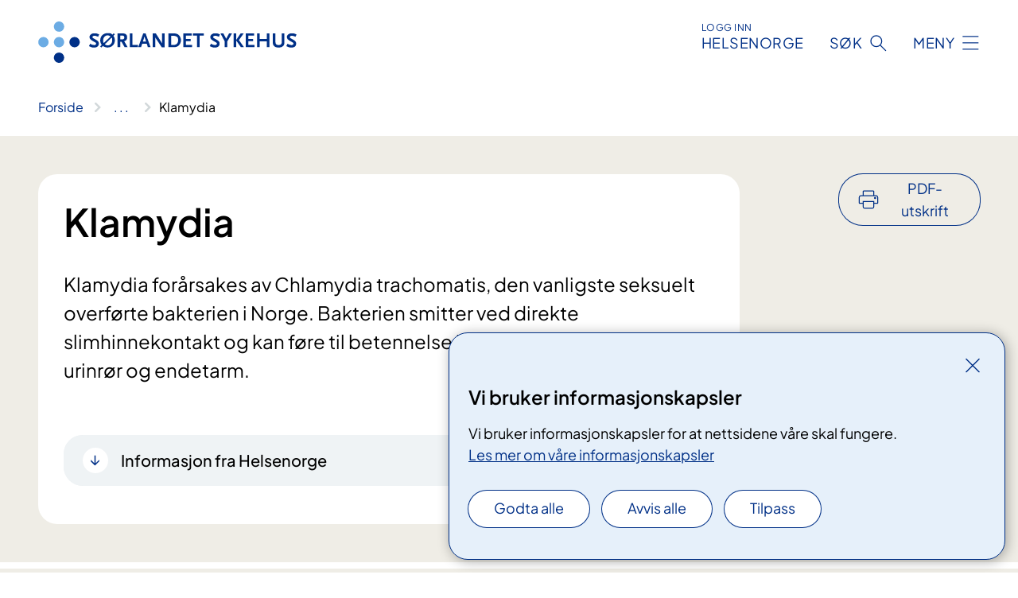

--- FILE ---
content_type: text/html; charset=utf-8
request_url: https://www.sshf.no/behandlinger/klamydiabehandling
body_size: 17503
content:


<!DOCTYPE html>

<html lang="nb">

<head>
    <meta name="viewport" content="width=device-width, initial-scale=1" />
    <meta name="format-detection" content="telephone=no" />
    <link href="/static/css/mainstyles.D7Hp8eqn.css" rel="stylesheet"></link>
    <link href="/static/css/components.DD6By0E_.css" rel="stylesheet"></link>
    <link rel="stylesheet" href="/FNSP.styles.css?v=f81adc5c18d68f283c5b8f323da36fa19757957d31440b228f6c420bdaa7cc42" />


<title>Klamydia - S&#xF8;rlandet sykehus HF</title>
  <meta name="description" content="Klamydia for&#xE5;rsakes av Chlamydia trachomatis, den vanligste seksuelt overf&#xF8;rte bakterien i Norge. Bakterien smitter ved direkte slimhinnekontakt og kan f&#xF8;re til betennelse i slimhinner i kj&#xF8;nnsorgan, urinr&#xF8;r og endetarm." />


    <meta property="og:title" content="Klamydia" />
    <meta property="twitter:title" content="Klamydia" />
  <meta property="og:description" content="Klamydia for&#xE5;rsakes av Chlamydia trachomatis, den vanligste seksuelt overf&#xF8;rte bakterien i Norge. Bakterien smitter ved direkte slimhinnekontakt og kan f&#xF8;re til betennelse i slimhinner i kj&#xF8;nnsorgan, urinr&#xF8;r og endetarm." />
  <meta property="twitter:description" content="Klamydia for&#xE5;rsakes av Chlamydia trachomatis, den vanligste seksuelt overf&#xF8;rte bakterien i Norge. Bakterien smitter ved direkte slimhinnekontakt og kan f&#xF8;re til betennelse i slimhinner i kj&#xF8;nnsorgan, urinr&#xF8;r og endetarm." />
  <meta name="twitter:card" content="summary_large_image" />
  <meta property="og:image" content="https://www.sshf.no/4af8aa/contentassets/91606eeb23904ca3b3099b41c449d0b8/logo.jpg?width=1200&height=628&quality=80" />
  <meta property="twitter:image" content="https://www.sshf.no/4af8aa/contentassets/91606eeb23904ca3b3099b41c449d0b8/logo.jpg?width=1200&height=628&quality=80" />
  <meta property="og:image:secure_url" content="https://www.sshf.no/4af8aa/contentassets/91606eeb23904ca3b3099b41c449d0b8/logo.jpg?width=1200&height=628&quality=80" />
  <meta property="og:image:alt" content="Logo" />
  <meta property="twitter:image:alt" content="Logo" />
                <link rel="icon" href="/494e1e/globalassets/system/favicon-sor-ost.svg">


<div id="matomo-tracking-props" data-baseUrl="https://app-fnsp-matomo-analytics-prod.azurewebsites.net/" data-siteId="18"></div>
    <script>
        FNSP = {};
        FNSP.API = "https://www.sshf.no";
        FNSP.IsPrint = false;
        FNSP.CurrentSite = {Name: "S&#xF8;rlandet sykehus", Id: "ce09d7e6-659b-4c7d-88af-6d5b7ff91f52", StartPage: "240058" }
        FNSP.SingleKey = "FOssxJD0F5jW1TW3VRuqxRkuLlAulQIpUCXRESLCOaCvrZEt";
        FNSP.FindEnabled = false;
        FNSP.StoredQuery = false;
    </script>
    <script>
!function(T,l,y){var S=T.location,k="script",D="instrumentationKey",C="ingestionendpoint",I="disableExceptionTracking",E="ai.device.",b="toLowerCase",w="crossOrigin",N="POST",e="appInsightsSDK",t=y.name||"appInsights";(y.name||T[e])&&(T[e]=t);var n=T[t]||function(d){var g=!1,f=!1,m={initialize:!0,queue:[],sv:"5",version:2,config:d};function v(e,t){var n={},a="Browser";return n[E+"id"]=a[b](),n[E+"type"]=a,n["ai.operation.name"]=S&&S.pathname||"_unknown_",n["ai.internal.sdkVersion"]="javascript:snippet_"+(m.sv||m.version),{time:function(){var e=new Date;function t(e){var t=""+e;return 1===t.length&&(t="0"+t),t}return e.getUTCFullYear()+"-"+t(1+e.getUTCMonth())+"-"+t(e.getUTCDate())+"T"+t(e.getUTCHours())+":"+t(e.getUTCMinutes())+":"+t(e.getUTCSeconds())+"."+((e.getUTCMilliseconds()/1e3).toFixed(3)+"").slice(2,5)+"Z"}(),iKey:e,name:"Microsoft.ApplicationInsights."+e.replace(/-/g,"")+"."+t,sampleRate:100,tags:n,data:{baseData:{ver:2}}}}var h=d.url||y.src;if(h){function a(e){var t,n,a,i,r,o,s,c,u,p,l;g=!0,m.queue=[],f||(f=!0,t=h,s=function(){var e={},t=d.connectionString;if(t)for(var n=t.split(";"),a=0;a<n.length;a++){var i=n[a].split("=");2===i.length&&(e[i[0][b]()]=i[1])}if(!e[C]){var r=e.endpointsuffix,o=r?e.location:null;e[C]="https://"+(o?o+".":"")+"dc."+(r||"services.visualstudio.com")}return e}(),c=s[D]||d[D]||"",u=s[C],p=u?u+"/v2/track":d.endpointUrl,(l=[]).push((n="SDK LOAD Failure: Failed to load Application Insights SDK script (See stack for details)",a=t,i=p,(o=(r=v(c,"Exception")).data).baseType="ExceptionData",o.baseData.exceptions=[{typeName:"SDKLoadFailed",message:n.replace(/\./g,"-"),hasFullStack:!1,stack:n+"\nSnippet failed to load ["+a+"] -- Telemetry is disabled\nHelp Link: https://go.microsoft.com/fwlink/?linkid=2128109\nHost: "+(S&&S.pathname||"_unknown_")+"\nEndpoint: "+i,parsedStack:[]}],r)),l.push(function(e,t,n,a){var i=v(c,"Message"),r=i.data;r.baseType="MessageData";var o=r.baseData;return o.message='AI (Internal): 99 message:"'+("SDK LOAD Failure: Failed to load Application Insights SDK script (See stack for details) ("+n+")").replace(/\"/g,"")+'"',o.properties={endpoint:a},i}(0,0,t,p)),function(e,t){if(JSON){var n=T.fetch;if(n&&!y.useXhr)n(t,{method:N,body:JSON.stringify(e),mode:"cors"});else if(XMLHttpRequest){var a=new XMLHttpRequest;a.open(N,t),a.setRequestHeader("Content-type","application/json"),a.send(JSON.stringify(e))}}}(l,p))}function i(e,t){f||setTimeout(function(){!t&&m.core||a()},500)}var e=function(){var n=l.createElement(k);n.src=h;var e=y[w];return!e&&""!==e||"undefined"==n[w]||(n[w]=e),n.onload=i,n.onerror=a,n.onreadystatechange=function(e,t){"loaded"!==n.readyState&&"complete"!==n.readyState||i(0,t)},n}();y.ld<0?l.getElementsByTagName("head")[0].appendChild(e):setTimeout(function(){l.getElementsByTagName(k)[0].parentNode.appendChild(e)},y.ld||0)}try{m.cookie=l.cookie}catch(p){}function t(e){for(;e.length;)!function(t){m[t]=function(){var e=arguments;g||m.queue.push(function(){m[t].apply(m,e)})}}(e.pop())}var n="track",r="TrackPage",o="TrackEvent";t([n+"Event",n+"PageView",n+"Exception",n+"Trace",n+"DependencyData",n+"Metric",n+"PageViewPerformance","start"+r,"stop"+r,"start"+o,"stop"+o,"addTelemetryInitializer","setAuthenticatedUserContext","clearAuthenticatedUserContext","flush"]),m.SeverityLevel={Verbose:0,Information:1,Warning:2,Error:3,Critical:4};var s=(d.extensionConfig||{}).ApplicationInsightsAnalytics||{};if(!0!==d[I]&&!0!==s[I]){var c="onerror";t(["_"+c]);var u=T[c];T[c]=function(e,t,n,a,i){var r=u&&u(e,t,n,a,i);return!0!==r&&m["_"+c]({message:e,url:t,lineNumber:n,columnNumber:a,error:i}),r},d.autoExceptionInstrumented=!0}return m}(y.cfg);function a(){y.onInit&&y.onInit(n)}(T[t]=n).queue&&0===n.queue.length?(n.queue.push(a),n.trackPageView({})):a()}(window,document,{src: "https://js.monitor.azure.com/scripts/b/ai.2.gbl.min.js", crossOrigin: "anonymous", cfg: {instrumentationKey: 'fe8cae6d-aa1c-4609-89b8-088240892f8a', disableCookiesUsage: true }});
</script>

    <script src="/fnspLocalization/deep-merge.js"></script><script src="/fnspLocalization/SharedResources?lang=nb"></script>
    <script src="/fnspLocalization/DocumentListResources?lang=nb"></script>
    <script src="/fnspLocalization/EventResources?lang=nb"></script>
    <script src="/fnspLocalization/DateResources?lang=nb"></script>
    <script src="/fnspLocalization/ClinicalTrialResources?lang=nb"></script>
</head>

<body class="ui-public">
    
    
<div reactComponentId='CookieConsentComponent-fa8882c5-89ea-46aa-ab94-2a20a7fb1552' data-json='{"model":{"title":"Vi bruker informasjonskapsler","description":"Vi bruker informasjonskapsler for at nettsidene v\u00E5re skal fungere.","analyticsTitle":"Trafikkanalyse og statistikk","analyticsDescription":"Ved \u00E5 godta disse informasjonskapslene, samtykker du til anonym registrering av statistikk som brukes til \u00E5 forbedre nettstedets innhold og brukeropplevelse.","thirdPartyTitle":"Informasjons\u0026shy;kapsler fra tredjeparter","thirdPartyDescription":"Noen av nettsidene v\u00E5re kan vise innebygget innhold fra andre nettsteder, som for eksempel videoer. Disse eksterne innholdsleverand\u00F8rene bruker egne informasjonskapsler for \u00E5 kunne vise innholdet.","thirdPartyCookieNotAvailable":null,"requiredTitle":"N\u00F8dvendige informasjons\u0026shy;kapsler","requiredDescription":"Disse informasjonskapslene h\u00E5ndterer rent tekniske funksjoner p\u00E5 nettstedet og er n\u00F8dvendige for at nettsidene v\u00E5re skal fungere.","surveyTitle":"Sp\u00F8rre\u0026shy;unders\u00F8kelser","surveyDescription":"Ved \u00E5 godta disse informasjonskapslene, samtykker du til anonym lagring av hva du svarer p\u00E5 sp\u00F8rsm\u00E5let om deltakelse.","acceptAllText":"Godta alle","acceptSelectedText":"Godta valgte","acceptNecessaryText":"Godta kun n\u00F8dvendige","rejectAllText":"Avvis alle","readMoreAbout":"Les mer om","manageCookiesText":"Administrere informasjonskapsler","withdrawCookiesDescription":"Du kan endre samtykket n\u00E5r som helst ved \u00E5 velge \u0022Administrere informasjonskapsler\u0022 nederst p\u00E5 siden. ","customizeText":"Tilpass","saveText":"Lagre","closeText":"Lukk","cancelText":"Avbryt","cookiePageLink":{"href":"/om-nettstedet/informasjonskapsler/","text":"Les mer om v\u00E5re informasjonskapsler","target":"_blank","isExternal":false,"sameSite":true},"consentDisabled":false,"activeButDisabled":false,"initialPopupDisabled":false,"cookieConsentVariables":{"consent_enabled":true,"consent_active_but_disabled":false,"popup_disabled":false,"force_map_manage_cookies_button":true,"refresh_with_querystring":false,"use_local_cookie_if_not_equal":false}}}'></div>
<script type="module" src="/static/js/CookieConsentComponent.D31auazJ.js"></script>
    
    <a href="#main" class="skiplink">
        Hopp til innhold
    </a>
    



<header>
    <div reactComponentId='HeaderComponent-5aa689dd-817c-4d87-af5b-1d88227c685e' data-json='{"headerDTO":{"menu":{"menuButtonText":"Meny","menuItems":[{"title":"Behandlinger og unders\u00F8kelser","links":[{"href":"/behandlinger/","text":"Unders\u00F8kelser og behandlinger fra A-\u00C5","target":null,"isExternal":false,"sameSite":true},{"href":"/behandlinger/barn-og-unge-i-familien/","text":"Barn som p\u00E5r\u00F8rende","target":null,"isExternal":false,"sameSite":true},{"href":"/dine-rettigheter/","text":"Dine rettigheter og muligheter","target":null,"isExternal":false,"sameSite":true},{"href":"/behandlinger/habilitering-og-rehabilitering/","text":"Habilitering og rehabilitering","target":null,"isExternal":false,"sameSite":true},{"href":"/kliniske-studier/","text":"Kliniske studier","target":null,"isExternal":false,"sameSite":true},{"href":"/behandlinger/pasient-og-parorendeopplering/","text":"Kurs og oppl\u00E6ring for pasienter og p\u00E5r\u00F8rende","target":null,"isExternal":false,"sameSite":true},{"href":"/praktisk-informasjon/","text":"Praktisk informasjon","target":null,"isExternal":false,"sameSite":true}],"showCookieButtonAt":-1},{"title":"Avdelinger","links":[{"href":"/avdelinger","text":"Behandlingssteder og avdelinger fra A-\u00C5","target":null,"isExternal":false,"sameSite":true},{"href":"/avdelinger/somatikk-arendal","text":"Klinikk for somatikk Arendal","target":null,"isExternal":false,"sameSite":true},{"href":"/avdelinger/somatikk-flekkefjord","text":"Klinikk for somatikk Flekkefjord","target":null,"isExternal":false,"sameSite":true},{"href":"/avdelinger/somatikk-kristiansand","text":"Klinikk for somatikk Kristiansand","target":null,"isExternal":false,"sameSite":true},{"href":"/avdelinger/medisinsk-serviceklinikk","text":"Medisinsk serviceklinikk","target":null,"isExternal":false,"sameSite":true},{"href":"/avdelinger/klinikk-for-psykisk-helse","text":"Klinikk for psykisk helse- psykiatri og avhenighet","target":null,"isExternal":false,"sameSite":true}],"showCookieButtonAt":-1},{"title":"Fag og forskning","links":[{"href":"/helsefaglig/forskning-og-innovasjon","text":"Forskning og innovasjon","target":null,"isExternal":false,"sameSite":true},{"href":"/helsefaglig/kurs-for-helsepersonell","text":"Kurs og konferanser for helsepersonell","target":null,"isExternal":false,"sameSite":true},{"href":"/helsefaglig/kvalitet-og-pasientsikkerhet","text":"Kvalitet og pasientsikkerhet","target":null,"isExternal":false,"sameSite":true},{"href":"/helsefaglig/laboratorietjenester","text":"Laboratorietjenester","target":null,"isExternal":false,"sameSite":true},{"href":"/helsefaglig/kompetansetjenester","text":"Nasjonale og regionale kompetansetjenester","target":null,"isExternal":false,"sameSite":true},{"href":"/helsefaglig/samhandling","text":"Samhandling","target":null,"isExternal":false,"sameSite":true},{"href":"/helsefaglig/utdanning-og-kompetanseutvikling","text":"Utdanning og kompetanseutvikling","target":null,"isExternal":false,"sameSite":true},{"href":"/helsefaglig","text":"Alt om forskning og innovasjon","target":null,"isExternal":false,"sameSite":true}],"showCookieButtonAt":-1},{"title":"Om oss","links":[{"href":"/om-oss/brukermedvirkning","text":"Brukermedvirkning","target":null,"isExternal":false,"sameSite":true},{"href":"/om-oss/jobb-hos-oss","text":"Jobb hos oss","target":null,"isExternal":false,"sameSite":true},{"href":"/om-oss/kontakt-oss","text":"Kontakt oss","target":null,"isExternal":false,"sameSite":true},{"href":"/om-oss/mediakontakt","text":"Mediakontakt","target":null,"isExternal":false,"sameSite":true},{"href":"/om-oss/nyheter","text":"Nyheter","target":null,"isExternal":false,"sameSite":true},{"href":"/om-oss/styret","text":"Styret","target":null,"isExternal":false,"sameSite":true},{"href":"/om-oss","text":"Alt om oss","target":null,"isExternal":false,"sameSite":true}],"showCookieButtonAt":-1}],"headerItemsBottom":[],"mainMenuAria":"Hovedmeny"},"search":{"searchButtonText":"S\u00F8k","searchHeadingText":"S\u00F8k","searchPlaceholderText":"S\u00F8k i alt innhold","searchPage":"/sok/","useAutocomplete":false,"autocompleteLanguage":"nb","subSiteStartpageGuid":null},"showHeaderSearch":true,"logo":{"startPageUrl":"/","logoUrl":"/495e63/globalassets/system/logo-sorlandetsykehus.svg","alternativeText":"G\u00E5 til forsiden sshf.no"},"logoNegative":{"startPageUrl":"/","logoUrl":"/495d25/globalassets/system/logo-sorlandetsykehus-neg.svg","alternativeText":"G\u00E5 til forsiden sshf.no"},"login":{"title":"HELSENORGE","stikkTittel":"Logg inn","link":{"href":"https://tjenester.helsenorge.no/auth/signin","text":"Logg inn Helsenorge","target":null}},"skipLinkText":"Hopp til innhold","menuModalTitle":"Hovedmeny","searchModalTitle":"Hoveds\u00F8k","openMenuText":"\u00C5pne meny","closeMenuText":"Lukk","openSearchText":"\u00C5pne s\u00F8k","closeSearchText":"Lukk s\u00F8k","standardColumns":" col-12 col-md-10 col-lg-8 col-xl-7 offset-md-1 offset-lg-2","headerMenuAria":"Toppmeny","disableDefaultHeader":false}}'></div>
<script type="module" src="/static/js/HeaderComponent.GYjjgvWK.js"></script>

</header>    
    <main class="main" id="main">
        <div class="medical-page medical-page--condition">
            <div class="">
                <div class="container nav-container">
                        <div class="breadcrumbs-language-nav has-breadcrumb">


<div reactComponentId='BreadcrumbComponent-7aeb09c0-1362-4843-825e-979ec20cd055' data-json='{"model":[{"text":"Forside","href":"/","showLink":true},{"text":"Behandlinger","href":"/behandlinger/","showLink":true},{"text":"Klamydia","href":"/behandlinger/klamydiabehandling/","showLink":false}]}'></div>
<script type="module" src="/static/js/BreadcrumbComponent.D-xh09s5.js"></script>
                        </div>
                    
                </div>
            </div>
            
            

<div aria-labelledby="sidetittel">
        <div class="medical-page__content-container bg-beige">
            <div class="container">
                <div class="row">
                    <div class="col-12 col-lg-9">
                        <div class="medical-page__content">
                            
<h1 id="sidetittel">Klamydia</h1>
                            <p class="ingress">Klamydia for&#xE5;rsakes av Chlamydia trachomatis, den vanligste seksuelt overf&#xF8;rte bakterien i Norge. Bakterien smitter ved direkte slimhinnekontakt og kan f&#xF8;re til betennelse i slimhinner i kj&#xF8;nnsorgan, urinr&#xF8;r og endetarm.</p>



<div lang="no" class="expander expander--practical expander--helsenorge" data-id="informasjon-fra-helsenorge-klamydia">
    <h3 class="expander__title">
        <button aria-expanded="false"
                data-bs-toggle="collapse"
                class="expander__button">
            Informasjon fra Helsenorge
        </button>
    </h3>
    <div class="expander__content-wrapper collapse">
        <div class="expander__content">
                    <p>Klamydia er en seksuelt overf&#xF8;rbar infeksjon (kj&#xF8;nnssykdom) som ofte ikke gir symptomer eller plager. Hvis du bruker kondom, er du godt beskyttet mot klamydia.</p>
                    <p class="italic">Les mer p&#xE5; <a href="https://www.helsenorge.no/sykdom/kjonnssykdommer/klamydia/">helsenorge.no</a></p>
        </div>
    </div>
</div>                        </div>
                    </div>
                        <div class="d-none d-lg-block col-lg-2 offset-lg-1">
                            
<div reactComponentId='PrintComponent-e6acc289-133f-4466-a7af-702d786f003f' data-json='{"filename":"klamydia","contentId":346184,"language":"nb","buttonAtTop":true,"showPropertiesSelection":false,"properties":[{"name":"CustomFrontpage","label":"Eget forsideark med tittel og ingress","show":true},{"name":"PreparationMedicalPage","label":"F\u00F8r / utredning","show":true},{"name":"HowPerformedMedicalPages-under","label":"Under / behandling","show":true},{"name":"FollowUpMedicalPage","label":"Etter / oppf\u00F8lging","show":true},{"name":"TreatmentLocation-gynekologisk-seksjon-arendal","label":"Gynekologisk seksjon, Arendal","show":true},{"name":"TreatmentLocation-kirgyn-poliklinikk","label":"Kir/gyn poliklinikk","show":true},{"name":"TreatmentLocation-gynekologisk-poliklinikk-kristiansand","label":"Gynekologisk poliklinikk, Kristiansand","show":true}]}'></div>
<script type="module" src="/static/js/PrintComponent.kEgYpnwc.js"></script>

                        </div>
                </div>
            </div>
        </div>
    <div class="medical-page__content-container bg-beige">
        <div class="container">
                <div class="row medical-content-row">
                    <div class="col-12 col-lg-7 col-xl-8">
                        <div class="medical-page__content medical-page__content--noborders">



<p>Mange får ingen plager selv om de er smittet av klamydia. Derfor anbefaler vi at du har lav terskel for å teste deg om du har hatt ubeskyttet sex.</p>
<h2>Symptomer</h2>
<h3>Kvinner kan få</h3>
<ul>
<li>forandret utflod</li>
<li>litt blødning ved samleie eller mellom menstruasjonene</li>
<li>svie ved vannlating, noe som kan forveksles med blærekatarr</li>
</ul>
<p>Hvis bakterien sprer seg til egglederne, kan det gi smerter nederst i magen og feber. Da bør behandling skje raskt.</p>
<p>Hvis en kvinne har klamydiainfeksjon når hun føder, kan barnet få øyebetennelse og/eller lungebetennelse.</p>
<h3>Menn kan få</h3>
<ul>
<li>utflod fra urinrøret</li>
<li>svie ved vannlating</li>
<li>utslett på penishodet</li>
<li>lette smerter i penisroten</li>
</ul>
<p>Hvis klamydiabakterien sprer seg til bitestiklene, kan det gi infeksjon i pungen. Pungen kan da bli smertefull, rød og hoven.</p>
<p>I sjeldne tilfeller kan klamydia gi leddplager eller infeksjon i øyet.</p>
<p>Klamydiainfeksjon i endetarmen medfører oftest ingen plager.</p>
<p>Klamydia er definert som en allmennfarlig smittsom sykdom med rett til gratis rådgivning, undersøkelse og behandling.</p>                            


                        </div>
                    </div>
                    <div class="col-12 col-lg-5 col-xl-4 right-align-content-lg">
                    </div>
                 </div>
            <div class="row medical-content-row">
                <div class="col-12 col-lg-7 col-xl-8">
                        <div class="medical-page__content medical-page__content--step">
                            
<section class="medical-content moveable">
    <div class="d-print-flex d-none d-md-flex flex-column">
        <div class="medical-content__header">
            <div class="medical-content__icon info" aria-hidden="true">
                <div class="material-icon material-icon--large info bg-purple"></div>
            </div>
            <h2 class="medical-content__title">Unders&#xF8;kelse</h2>
        </div>
        <div class="medical-content__text" data-content="desktop"></div>
    </div>
    <div class="d-print-none d-flex d-md-none">
        <div class="expandable medical-content__expandable" data-id="undersokelse" data-location-hash="true">
            <h2 class="medical-content__expander-heading">
                <button aria-expanded="false"
                        type="button"
                        class="medical-content__expander-button expandable__button btn-showmore btn-showmore--noarrow"
                        data-close="Lukk"
                        data-show="Vis mer"
                        data-bs-toggle="collapse">
            <div class="medical-content__icon info" aria-hidden="true">
                <div class="material-icon material-icon--large info bg-purple"></div>
            </div>
                        <div class="medical-content__expander-text">
                            <div class="medical-content__expander-title">
                                Unders&#xF8;kelse
                            </div>
                            <div class="inner-text">
                                Vis mer
                            </div>
                        </div>
                </button>
            </h2>
            <div class="expandable__content collapse" data-content="mobile">
        <div class="content">
                <div class="medical-content__description">


<p>Kontakt din lokale helsestasjon eller fastlege om du ønsker å teste deg for klamydia.</p>
<p>En urinprøve kan påvise klamydiabakterien hos menn. Prøven skal inneholde den første delen av urinstrålen og bare en liten mengde, kun cirka 20 milliliter urin. Resten skal du tisse i toalettskålen.</p>
<p>Kvinner kan ta en pinneprøve fra skjeden selv eller prøve kan tas i forbindelse med gynekologisk undersøkelse hos legen.</p>
<p>Det trengs ingen spesielle forberedelser før undersøkelsen. Du kan ta prøven om morgenen eller i løpet av dagen.</p></div>
        </div>
            </div>
        </div>
    </div>
</section>


                        </div>
                                <div class="medical-page__content medical-page__content--step">
                                    
<section class="medical-content moveable">
    <div class="d-print-flex d-none d-md-flex flex-column">
        <div class="medical-content__header">
            <div class="medical-content__icon handshake" aria-hidden="true">
                <div class="material-icon material-icon--large handshake bg-forest"></div>
            </div>
            <h2 class="medical-content__title">Under</h2>
        </div>
        <div class="medical-content__text" data-content="desktop"></div>
    </div>
    <div class="d-print-none d-flex d-md-none">
        <div class="expandable medical-content__expandable" data-id="under" data-location-hash="true">
            <h2 class="medical-content__expander-heading">
                <button aria-expanded="false"
                        type="button"
                        class="medical-content__expander-button expandable__button btn-showmore btn-showmore--noarrow"
                        data-close="Lukk"
                        data-show="Vis mer"
                        data-bs-toggle="collapse">
            <div class="medical-content__icon handshake" aria-hidden="true">
                <div class="material-icon material-icon--large handshake bg-forest"></div>
            </div>
                        <div class="medical-content__expander-text">
                            <div class="medical-content__expander-title">
                                Under
                            </div>
                            <div class="inner-text">
                                Vis mer
                            </div>
                        </div>
                </button>
            </h2>
            <div class="expandable__content collapse" data-content="mobile">
        <div class="content">
                <div class="medical-content__description">


<p>Det er viktig å oppdage og behandle klamydiainfeksjonen tidlig for å unngå komplikasjoner. Klamydiainfeksjon behandles med antibiotika. Resept skrives vanligvis ut av legen som påviste infeksjonen. Etter at behandlingen er startet, må du unngå seksuell kontakt i én uke for å hindre videre smitte.</p>
<p> </p>
<div class="ms-rtestate-read ms-rtestate-notify" style="display: block;"><iframe src="https://www.youtube.com/embed/VIEvsWXFOsI" width="100%" height="679" frameborder="no" data-ar="1.0356391372961597"></iframe></div></div>
        </div>
            </div>
        </div>
    </div>
</section>


                                </div>

                            <div class="medical-page__content medical-page__content--step">
                                
<section class="medical-content moveable">
    <div class="d-print-flex d-none d-md-flex flex-column">
        <div class="medical-content__header">
            <div class="medical-content__icon checklist" aria-hidden="true">
                <div class="material-icon material-icon--large checklist bg-terracotta"></div>
            </div>
            <h2 class="medical-content__title">Kontroll</h2>
        </div>
        <div class="medical-content__text" data-content="desktop"></div>
    </div>
    <div class="d-print-none d-flex d-md-none">
        <div class="expandable medical-content__expandable" data-id="kontroll" data-location-hash="true">
            <h2 class="medical-content__expander-heading">
                <button aria-expanded="false"
                        type="button"
                        class="medical-content__expander-button expandable__button btn-showmore btn-showmore--noarrow"
                        data-close="Lukk"
                        data-show="Vis mer"
                        data-bs-toggle="collapse">
            <div class="medical-content__icon checklist" aria-hidden="true">
                <div class="material-icon material-icon--large checklist bg-terracotta"></div>
            </div>
                        <div class="medical-content__expander-text">
                            <div class="medical-content__expander-title">
                                Kontroll
                            </div>
                            <div class="inner-text">
                                Vis mer
                            </div>
                        </div>
                </button>
            </h2>
            <div class="expandable__content collapse" data-content="mobile">
        <div class="content">
                <div class="medical-content__description">


<p>Dersom du har tatt behandlingen som forordnet, ikke hatt sex i behandlingstiden og ikke har plager, er kontroll unødvendig.</p>
<h3>Smittesporing</h3>
<p>Det er viktig at partnere som kan være smittekilde og partnere som kan være smittet får beskjed, slik at de også oppsøker lege for undersøkelse og får behandling om det er behov for det. Dette kalles smittesporing.</p></div>
        </div>
            </div>
        </div>
    </div>
</section>


                            </div>
                </div>

            </div>
        </div>
    </div>
                <div class="medical-page__content-container bg-cloud">
                    <div class="container">
                        <h2 class="medical-page__contact-title">Kontakt</h2>
                        <ul class="medical-page__treatmentlocation-list">
                                    <li>
                                        


<div class="treatmentlocation expander expander--practical expander--on-bg expander--location" data-id="gynekologisk-seksjon-arendal">
        <h2 class="treatmentlocation__title expander__title">
            <button aria-expanded="false" type="button" data-bs-toggle="collapse" class="expander__button">
        <div class="treatmentlocation__title-container">
            <div class="treatmentlocation__title-wrapper">
                    <span class="treatmentlocation__subtitle">S&#xF8;rlandet sykehus Arendal</span>
                <span class="treatmentlocation__title-main">Gynekologisk seksjon, Arendal</span>
            </div>

        </div>
            </button>
        </h2>
    
        <div class="treatmentlocation__content expander__content-wrapper collapse">
                <a class="treatmentlocation__departmentlink anchorlink" href="/avdelinger/somatikk-arendal/gynobstetrikk/gynekologisk-seksjon/">Kontakt Gynekologisk seksjon, Arendal</a>
            <div class="treatmentlocation__contact">
            </div>

            <div class="treatmentlocation__find-it department-page__find-it-info--card-container">
                        <div class="department-page__find-it-info--card treatmentlocation__contact-card col-12 col-lg-6 col-xl-4">
                            



<div class="location-page-partial">
    


<picture><source srcset="/4ab8aa/siteassets/forskning/avdeling-og-sted/arendal/arendal-flyfoto.jpg?format=webp&width=512&height=293&rxy=0.46%2c0.53&quality=80 512w" sizes="512px" type="image/webp"/><source srcset="/4ab8aa/siteassets/forskning/avdeling-og-sted/arendal/arendal-flyfoto.jpg?width=512&height=293&rxy=0.46%2c0.53&quality=80 512w" sizes="512px" /><img alt="S&#248;rlandet sykehus Arendal sett fra luften." src="/4ab8aa/siteassets/forskning/avdeling-og-sted/arendal/arendal-flyfoto.jpg?format=webp&width=512&height=293&rxy=0.46%2c0.53&quality=80" loading="lazy" decoding="async" /></picture>
    <div class="location-page-partial__info">
        <div class="location-page-partial__content">
            <h3 class="location-page-partial__title">S&#xF8;rlandet sykehus Arendal</h3>
                <p>Sykehusveien 1</p>
                <p>Sykehusveien 1, 4838 Arendal</p>
        </div>
            <div class="location-page-partial__link-wrapper">
                <a class="location-page-partial__link" href="/steder/arendal-sykehus/">Finn frem</a>
            </div>
    </div>
</div>
                        </div>
            </div>
                <div class="treatmentlocation__transport" data-id-prefix="gynekologisk-seksjon-arendal-">
                    <h3>Transport</h3>

<div class="expander" data-id="kollektivtransport">
        <h4 class="expander__title">
        <button aria-expanded="false"
                data-bs-toggle="collapse"
                class="expander__button">
            Kollektivtransport
        </button>
        </h4>
    <div class="expander__content-wrapper collapse">
        <div class="expander__content">
            


<p>​Du kan komme til våre lokasjoner med offentlig transport. Gå inn på Agder kollektivtrafikk for å finne din rute: <a href="https://www.akt.no/">akt.no</a><br /><br /></p>
            
        </div>
    </div>
</div>


<div class="expander" data-id="pasientreiser">
        <h4 class="expander__title">
        <button aria-expanded="false"
                data-bs-toggle="collapse"
                class="expander__button">
            Pasientreiser
        </button>
        </h4>
    <div class="expander__content-wrapper collapse">
        <div class="expander__content">
            


<p>​Du kan ha rett til å få dekket nødvendige utgifter når du skal reise til og fra behandlingsstedet.</p>
<p>Du skal i utgangspunktet bruke kollektivtransport, og du må betale en egenandel. For å få tilbake penger du har lagt ut for reisen, må du fylle ut et reiseregningsskjema og sende det til <a href="https://www.helsenorge.no/pasientreiser/">Pasientreiser</a>.</p>
            
        </div>
    </div>
</div>

                </div>
                <div class="treatmentlocation__practical" data-id-prefix="gynekologisk-seksjon-arendal-">
                    <h3>Praktisk informasjon</h3>

<div class="expander" data-id="apotek">
        <h4 class="expander__title">
        <button aria-expanded="false"
                data-bs-toggle="collapse"
                class="expander__button">
            Apotek
        </button>
        </h4>
    <div class="expander__content-wrapper collapse">
        <div class="expander__content">
            


<p>​I sykehusapoteket i Arendal kan du levere resepter og kjøpe apotekvarer.<br />Du finner oss i 1. etasje i hovedbygget, like innenfor inngangen.<br />Åpent alle hverdager fra klokken 08.30-16.00.</p>
<p><a href="https://www.sykehusapotekene.no/steder/arendal/">Sykehusapoteket Arendal</a></p>
            
        </div>
    </div>
</div>


<div class="expander" data-id="avbestilleendre-time">
        <h4 class="expander__title">
        <button aria-expanded="false"
                data-bs-toggle="collapse"
                class="expander__button">
            Avbestille/endre time
        </button>
        </h4>
    <div class="expander__content-wrapper collapse">
        <div class="expander__content">
            


<p>Passer ikke timen? Nå kan du som får innkallingsbrevet digitalt på helsenorge.no, sende direkte beskjed til avdelingen du skal til dersom du trenger et nytt tidspunkt for timen. Du må være registrert bruker på helsenorge for å få tilgang til tjenesten.<br />Du kan også kontakte avdelingen hvor du har fått time&#160;eller ringe sentralbordet på telefon&#58;<span><span>&#160;<a class="phonenumber" href="tel:38073000">38&#160;07&#160;30&#160;00</a> </span><br />​ </span></p>
            
        </div>
    </div>
</div>


<div class="expander" data-id="barn-og-unge-i-familien">
        <h4 class="expander__title">
        <button aria-expanded="false"
                data-bs-toggle="collapse"
                class="expander__button">
            Barn og unge i familien?
        </button>
        </h4>
    <div class="expander__content-wrapper collapse">
        <div class="expander__content">
            


<p>Barn og unge påvirkes når noen i familien er syke og trenger å forstå hva som skjer. Det kan være at du selv er pasient, pårørende eller at du er forelder til syke barn med søsken. Vi på sykehuset skal bidra til at barn og unge i din familie blir godt ivaretatt.</p>
<p><a href="/behandlinger/barn-og-unge-i-familien/">Barn som pårørende</a></p>
            
        </div>
    </div>
</div>


<div class="expander" data-id="besokstider">
        <h4 class="expander__title">
        <button aria-expanded="false"
                data-bs-toggle="collapse"
                class="expander__button">
            Bes&#xF8;kstider
        </button>
        </h4>
    <div class="expander__content-wrapper collapse">
        <div class="expander__content">
            


<p><br />​​Besøkstidene kan variere ved de ulike avdelingene og stedene. Sjekk gjerne avdelingen du har fått time hos for nærmere informasjon.</p>
<p><a href="/avdelinger/">Se oversikt over sykehusets avdelinger</a></p>
<p>Generelle besøkstider:<br /><br /><strong>Arendal:</strong><br />17.00-19.00 på hverdager<br />14.00-16.00 og 18.00-19.00 i helg og helligdager</p>
<p><strong>Flekkefjord:</strong><br />14.00-15.00 og 18.00-19.00<br />Fødeavdelingen: 17.00-19.00 (siesta/ikke besøk: 14.00-16.00)<br /><br /><strong>Kristiansand: </strong> <br />17.00-19.00 på hverdager <br />14.00-16.00 og 18.00-19.00 i helg og helligdager  <br /><br />Barselavdelingen: 16.00–18.00 hver dag for den nyfødtes friske søsken.</p>
            
        </div>
    </div>
</div>


<div class="expander" data-id="bibliotek">
        <h4 class="expander__title">
        <button aria-expanded="false"
                data-bs-toggle="collapse"
                class="expander__button">
            Bibliotek
        </button>
        </h4>
    <div class="expander__content-wrapper collapse">
        <div class="expander__content">
            


<p>​Pasientbiblioteket i Arendal ligger i hovedbyggets underetasje. Det er selvbetjent og åpent hele døgnet. Her kan du låne bøker og lese aviser og blader.</p>
            
        </div>
    </div>
</div>


<div class="expander" data-id="blomster-og-parfyme">
        <h4 class="expander__title">
        <button aria-expanded="false"
                data-bs-toggle="collapse"
                class="expander__button">
            Blomster og parfyme
        </button>
        </h4>
    <div class="expander__content-wrapper collapse">
        <div class="expander__content">
            


Mange ønsker å gi en blomsterhilsen når de besøker en pasient på sykehuset, men på grunn av allergier og infeksjonsfare er&#160;flere av våre avdelinger blomsterfrie. Vi setter pris på om du som ønsker å ha med en oppmerksomhet til pasienten velger noe annet enn blomster.<br /><br />Endel pasienter reagerer også allergisk på parfyme eller kremer med parfyme. Vi ber om at det tas hensyn til dette.
            
        </div>
    </div>
</div>


<div class="expander" data-id="fotografering-filming-og-lydopptak">
        <h4 class="expander__title">
        <button aria-expanded="false"
                data-bs-toggle="collapse"
                class="expander__button">
            Fotografering, filming og lydopptak
        </button>
        </h4>
    <div class="expander__content-wrapper collapse">
        <div class="expander__content">
            


<p>Mange pasienter og pårørende ønsker å ta bilde/video eller blogge fra tiden på sykehuset. Det er det selvsagt anledning til, så lenge du tar hensyn til andre pasienters og ansattes personvern. <br /><br />Her er et par gode råd for bruk av sosiale medier til deg som er pasient eller pårørende&#58; </p><ul><li>Ta hensyn til andre. Du må ha samtykke dersom du vil ta bilder eller video av pasienter eller ansatte. Alle pasienter har krav på privatlivets fred når de er på sykehus. </li><li>Det er foreldre/foresatte som avgjør om du kan ta bilder av barn eller publisere bilder av barna deres på nett. Foreldre skal ta hensyn til hva som er best for barnet. Når barnet er fylt 12 år skal det legges stor vekt på hva barnet mener. Når barnet er fylt 15 år, avgjør det selv om det er greit å bli tatt bilde av og om det eventuelt skal publiseres.</li><li>Husk at ansatte også skal gi sin tillatelse dersom du vil publisere bilder du har tatt av dem. </li><li>Du bør fjerne innhold du har publisert dersom den det gjelder ber deg om det. Har andre lagt ut bilder av deg på internett uten tillatelse kan du be vedkommende slette det. Hvis du ikke blir hørt kan du ta kontakt med&#58;<em> </em><a href="http&#58;//www.slettmeg.no/"><span style="text-decoration:underline;">www.slettmeg.no</span></a><em>.</em></li></ul><p>Lydopptak<br /> Det er ikke ulovlig å gjøre opptak av samtaler du selv tar del i til privat bruk. Publisering og deling krever derimot samtykke fra den man har samtale med. Hemmelige opptak av samtaler du selv ikke deltar i er ulovlig. </p>
            
        </div>
    </div>
</div>


<div class="expander" data-id="kapellstillerom">
        <h4 class="expander__title">
        <button aria-expanded="false"
                data-bs-toggle="collapse"
                class="expander__button">
            Kapell/stillerom
        </button>
        </h4>
    <div class="expander__content-wrapper collapse">
        <div class="expander__content">
            


<p>​Av og til trenger vi et rom for hvile og ettertanke. Vi har tre slike rom tilgjengelig for deg og dine pårørende. Rommene er åpne for alle uansett livssyn og tro. </p><div style="display:inline;"><p>I Arendal finner du sykehusets stillerom/kapell i kjelleretasjen i hovedbygget. I Kristiansand ligger rommet i første etasje i hovedbygget, inngang nord. Begge rommene er døgnåpne.&#160;I Flekkefjord ligger kapellet ved parkeringsplassen til venstre for hovedinngangen.</p><div data-name="Sidefelt&#58; Sideinnhold"><p>Det er også mulighet for å holde minnestund i kapellet ved dødsfall. Dette ordnes ved at du tar kontakt med sykehusprestene.<br /><br />Eg kirke i Kristiansand står åpen alle hverdager mellom klokken 08-18, for de som ønsker et rom for stillhet og refleksjon. Åpent fra 10-18 i helgene.</p></div></div>
            
        </div>
    </div>
</div>


<div class="expander" data-id="kiosk">
        <h4 class="expander__title">
        <button aria-expanded="false"
                data-bs-toggle="collapse"
                class="expander__button">
            Kiosk
        </button>
        </h4>
    <div class="expander__content-wrapper collapse">
        <div class="expander__content">
            


<p><strong>Kiosk<br /></strong>Kiosken finner du i vestibylen i 1.etasje. </p>
<p>Her selges kioskvarer som aviser, ukeblader, frukt, sjokolade, kjeks, is, leskedrikker, kort, blomster, enkelte toalettartikler og diverse gaveartikler.</p>
<p>I tillegg får du kjøpt boller, kyllingwraps, rundstykker, salater, calzone, panini og pølser.<br /><br />Åpningstid: <br />Mandag-fredag: 07.00-21.00<br />Lørdag og søndag: 09.00-20.00</p>
            
        </div>
    </div>
</div>


<div class="expander" data-id="parkering">
        <h4 class="expander__title">
        <button aria-expanded="false"
                data-bs-toggle="collapse"
                class="expander__button">
            Parkering
        </button>
        </h4>
    <div class="expander__content-wrapper collapse">
        <div class="expander__content">
            


<p>Parkeringsplassene ved Sørlandet sykehus er avgiftsbelagt mandag til fredag klokken 08.00-20.00.  Alle som ønsker å parkere på sykehusets område må følge skilting og anvisning på betalingsautomatene.<br /><br />På sykehuset i Arendal og Kristiansand er det mulig å betale parkering med EasyPark (mobilløsning), kort eller mynt på øvrige steder. Se skilting for både betalingsmuligheter og tidsbegrensning.​</p>
<p>Ved sykehuset i Kristiansand kan du registrere din parkering via appen Easypark, via automat der du parkerer, eller nettstedet flowbird.</p>
<p><a href="https://go.flowbird.io/">Registrer betaling på nettsted</a><br /><br /><a href="https://www.kristiansand.kommune.no/navigasjon/bolig-kart-og-eiendom/parkering/parkering-i-kristiansand/sykehusetparkering/">Oversikt over parkeringsplasser på Eg i Kristiansand</a><br /> </p>
<p>Ved sykehuset i Arendal leser kameraer av kjøretøyenes registreringsnummer ved inn- og utkjøring av parkeringshuset gjennom tjenesten Autopay. Følg skilting og les anvisningen.</p>
<div>
<h4>Betal i betalingsautomaten </h4>
Hvis du ikke har opprettet profil på <a href="https://autopay.io/">Autopay.io​</a>, kan du betale i automaten ved hovedinngangen. Tast inn kjøretøyets registreringsnummer. Du kan betale med kort eller kontant, men automaten veksler ikke.
<h4>Betal automatisk</h4>
<p>Registrer deg som kunde med registreringsnummer og bankkort på www.autopay.io. Når du har registrert deg, betaler du automatisk hver gang du parkerer i p-huset.  </p>
I enkelte perioder, f.eks ved mye snø, kan det være vanskelig å finne p-plass. Vi anbefaler derfor å være ute i god tid.​
<h4>For el-biler:</h4>
Elbiler betaler avgift fra og med første time.<br /><br />Trenger du å lade bilen? Ikke alle våre sykehusområder har ladestasjoner, og de som har, har et begrenset antall. Du kan derfor ikke basere deg på å få ladet bilen mens du er inne som pasient eller besøkende. Du kan se alle ladestasjoner her:
<p><a href="https://elbil.no/lade/ladestasjoner/">Alle ladestasjoner i ett kart - Norsk elbilforening</a>​</p>
<p><strong>Blodgivere parkerer gratis på sykehuset. </strong><br />Nærmere informasjon fås i blodbanken.</p>
<p><br /><strong>Foresatte til barn (under 18 år) med sykehusopphold på mer enn 14 dager, </strong>får gratis parkering under barnets videre opphold. Dette gjelder også om barnets opphold starter ved et annet sykehus. Kontakt avdelingen ved sykehuset for nærmere informasjon.<br /><br /></p>
<p><strong>Gyldig HC-kort gir gratis parkering på anviste plasser<br /></strong>Ta kontakt med Servicetorget for å få registrert ditt HC-kort. HC-biler er fritatt fra tidsbegrensning dersom ikke annet er angitt på skilt.</p>
<p><strong>Parkering for fødende Kristiansand<br /></strong>Det er gratis parkering for fødende utenfor Kvinneavdelingen ved sykehuset i Kristiansand. Maks parkeringstid er satt til 2 timer.</p>
</div>
            
        </div>
    </div>
</div>


<div class="expander" data-id="servicetorget">
        <h4 class="expander__title">
        <button aria-expanded="false"
                data-bs-toggle="collapse"
                class="expander__button">
            Servicetorget
        </button>
        </h4>
    <div class="expander__content-wrapper collapse">
        <div class="expander__content">
            


<p>​Servicetorget i Arendal ligger rett ved hovedinngangen. Her kan du henvende deg med spørsmål om din avtale ved sykehuset.<br /><br />Åpningstider&#58;<br />Hverdager&#58; 07.00-21.00.<br />Lørdager, søndager og helligdager&#58; 09.00-20.00.</p>
            
        </div>
    </div>
</div>


<div class="expander" data-id="sykehusprestene">
        <h4 class="expander__title">
        <button aria-expanded="false"
                data-bs-toggle="collapse"
                class="expander__button">
            Sykehusprestene
        </button>
        </h4>
    <div class="expander__content-wrapper collapse">
        <div class="expander__content">
            


<p>​Trenger du noen å snakke med? Våre sykehusprester har lang erfaring i å møte mennesker i ulike livssituasjoner. De møter deg på dine premisser uavhengig av tro, livssyn og livsholdning. Sykehusprestene er tilgjengelig hele døgnet, hele uken, for pasienter, pårørende og ansatte.</p>
<p>Ønsker du å komme i kontakt? Da kan du be sykehuspersonalet om hjelp, eller ringe sentralbordet på telefon: 38 07 30 00.</p>
<p>Sykehusprestene formidler også kontakt til andre tros- og livssynssamfunn.</p>
            
        </div>
    </div>
</div>


<div class="expander" data-id="tolkinterpreter">
        <h4 class="expander__title">
        <button aria-expanded="false"
                data-bs-toggle="collapse"
                class="expander__button">
            Tolk/Interpreter
        </button>
        </h4>
    <div class="expander__content-wrapper collapse">
        <div class="expander__content">
            


<p>​Hvis du trenger tolk, må du gi beskjed til sykehuset om dette i god tid før timen. Ugifter til tolken dekkes av helsetjenesten. <a href="https&#58;//helsenorge.no/rettigheter/rett-til-tolk">Helsenorge.no</a></p><p>Patients not fluent in Norwegian are entitled to an interpreter. <a href="https&#58;//helsenorge.no/other-languages/english/rights/right-to-an-interpreter?redirect=false">Helsenorge.no/interpreter</a></p>
            
        </div>
    </div>
</div>


<div class="expander" data-id="tradlost-internett">
        <h4 class="expander__title">
        <button aria-expanded="false"
                data-bs-toggle="collapse"
                class="expander__button">
            Tr&#xE5;dl&#xF8;st internett
        </button>
        </h4>
    <div class="expander__content-wrapper collapse">
        <div class="expander__content">
            


<p>Alle besøkende kan bruke gratis trådløst internett på sykehuset. <br /><br />Se etter HSO-Gjest på ditt nettverk og følg anvisningen for pålogging.</p>
<p>Finner du ikke nettverket, befinner du deg i et område som ennå ikke er utbygd.</p>
            
        </div>
    </div>
</div>

                </div>
        </div>
</div>

                                    </li>
                                    <li>
                                        


<div class="treatmentlocation expander expander--practical expander--on-bg expander--location" data-id="kirgyn-poliklinikk">
        <h2 class="treatmentlocation__title expander__title">
            <button aria-expanded="false" type="button" data-bs-toggle="collapse" class="expander__button">
        <div class="treatmentlocation__title-container">
            <div class="treatmentlocation__title-wrapper">
                    <span class="treatmentlocation__subtitle">S&#xF8;rlandet sykehus Flekkefjord</span>
                <span class="treatmentlocation__title-main">Kir/gyn poliklinikk</span>
            </div>

        </div>
            </button>
        </h2>
    
        <div class="treatmentlocation__content expander__content-wrapper collapse">
                <a class="treatmentlocation__departmentlink anchorlink" href="/avdelinger/somatikk-flekkefjord/kirurgisk-flekkefjord/kirurgisk/kirgyn-poliklinikk/">Kontakt Kir/gyn poliklinikk</a>
            <div class="treatmentlocation__contact">
            </div>

            <div class="treatmentlocation__find-it department-page__find-it-info--card-container">
                    <div class="department-page__find-it-info--card treatmentlocation__contact-card col-12 col-lg-6 col-xl-4">
                        <div class="department-page__find-it-info--get-there">
                                <h3>Oppm&#xF8;tested</h3>



Vi holder til i 2.etasje i hovedbygningen. Bruk hovedinngangen og henvend deg i ekspedisjonsluka.<br />                        </div>
                    </div>
                        <div class="department-page__find-it-info--card treatmentlocation__contact-card col-12 col-lg-6 col-xl-4">
                            



<div class="location-page-partial">
    


<picture><source srcset="/4ab8cf/contentassets/3d1126c21f2444b0ac878f71a0f24483/ssf_inngang.jpg?format=webp&width=512&height=293&quality=80 512w" sizes="512px" type="image/webp"/><source srcset="/4ab8cf/contentassets/3d1126c21f2444b0ac878f71a0f24483/ssf_inngang.jpg?width=512&height=293&quality=80 512w" sizes="512px" /><img alt="Hovedinngang til Flekkefjord sykehus med uteplass med stoler og blomster" src="/4ab8cf/contentassets/3d1126c21f2444b0ac878f71a0f24483/ssf_inngang.jpg?format=webp&width=512&height=293&quality=80" loading="lazy" decoding="async" /></picture>
    <div class="location-page-partial__info">
        <div class="location-page-partial__content">
            <h3 class="location-page-partial__title">S&#xF8;rlandet sykehus Flekkefjord</h3>
                <p>Engvald Hansens vei 6</p>
                <p>Engvald Hansens vei 6, 4400 Flekkefjord</p>
        </div>
            <div class="location-page-partial__link-wrapper">
                <a class="location-page-partial__link" href="/steder/flekkefjord-sykehus/">Finn frem</a>
            </div>
    </div>
</div>
                        </div>
            </div>
                <div class="treatmentlocation__transport" data-id-prefix="kirgyn-poliklinikk-">
                    <h3>Transport</h3>

<div class="expander" data-id="kollektivtransport">
        <h4 class="expander__title">
        <button aria-expanded="false"
                data-bs-toggle="collapse"
                class="expander__button">
            Kollektivtransport
        </button>
        </h4>
    <div class="expander__content-wrapper collapse">
        <div class="expander__content">
            


<p>​Du kan komme til våre lokasjoner med offentlig transport. Gå inn på Agder kollektivtrafikk for å finne din rute: <a href="https://www.akt.no/">akt.no</a><br /><br /></p>
            
        </div>
    </div>
</div>


<div class="expander" data-id="pasientreiser">
        <h4 class="expander__title">
        <button aria-expanded="false"
                data-bs-toggle="collapse"
                class="expander__button">
            Pasientreiser
        </button>
        </h4>
    <div class="expander__content-wrapper collapse">
        <div class="expander__content">
            


<p>​Du kan ha rett til å få dekket nødvendige utgifter når du skal reise til og fra behandlingsstedet.</p>
<p>Du skal i utgangspunktet bruke kollektivtransport, og du må betale en egenandel. For å få tilbake penger du har lagt ut for reisen, må du fylle ut et reiseregningsskjema og sende det til <a href="https://www.helsenorge.no/pasientreiser/">Pasientreiser</a>.</p>
            
        </div>
    </div>
</div>

                </div>
                <div class="treatmentlocation__practical" data-id-prefix="kirgyn-poliklinikk-">
                    <h3>Praktisk informasjon</h3>

<div class="expander" data-id="avbestilleendre-time">
        <h4 class="expander__title">
        <button aria-expanded="false"
                data-bs-toggle="collapse"
                class="expander__button">
            Avbestille/endre time
        </button>
        </h4>
    <div class="expander__content-wrapper collapse">
        <div class="expander__content">
            


<p>Passer ikke timen? Nå kan du som får innkallingsbrevet digitalt på helsenorge.no, sende direkte beskjed til avdelingen du skal til dersom du trenger et nytt tidspunkt for timen. Du må være registrert bruker på helsenorge for å få tilgang til tjenesten.<br />Du kan også kontakte avdelingen hvor du har fått time&#160;eller ringe sentralbordet på telefon&#58;<span><span>&#160;<a class="phonenumber" href="tel:38073000">38&#160;07&#160;30&#160;00</a> </span><br />​ </span></p>
            
        </div>
    </div>
</div>


<div class="expander" data-id="barn-og-unge-i-familien">
        <h4 class="expander__title">
        <button aria-expanded="false"
                data-bs-toggle="collapse"
                class="expander__button">
            Barn og unge i familien?
        </button>
        </h4>
    <div class="expander__content-wrapper collapse">
        <div class="expander__content">
            


<p>Barn og unge påvirkes når noen i familien er syke og trenger å forstå hva som skjer. Det kan være at du selv er pasient, pårørende eller at du er forelder til syke barn med søsken. Vi på sykehuset skal bidra til at barn og unge i din familie blir godt ivaretatt.</p>
<p><a href="/behandlinger/barn-og-unge-i-familien/">Barn som pårørende</a></p>
            
        </div>
    </div>
</div>


<div class="expander" data-id="besokstider">
        <h4 class="expander__title">
        <button aria-expanded="false"
                data-bs-toggle="collapse"
                class="expander__button">
            Bes&#xF8;kstider
        </button>
        </h4>
    <div class="expander__content-wrapper collapse">
        <div class="expander__content">
            


<p><br />​​Besøkstidene kan variere ved de ulike avdelingene og stedene. Sjekk gjerne avdelingen du har fått time hos for nærmere informasjon.</p>
<p><a href="/avdelinger/">Se oversikt over sykehusets avdelinger</a></p>
<p>Generelle besøkstider:<br /><br /><strong>Arendal:</strong><br />17.00-19.00 på hverdager<br />14.00-16.00 og 18.00-19.00 i helg og helligdager</p>
<p><strong>Flekkefjord:</strong><br />14.00-15.00 og 18.00-19.00<br />Fødeavdelingen: 17.00-19.00 (siesta/ikke besøk: 14.00-16.00)<br /><br /><strong>Kristiansand: </strong> <br />17.00-19.00 på hverdager <br />14.00-16.00 og 18.00-19.00 i helg og helligdager  <br /><br />Barselavdelingen: 16.00–18.00 hver dag for den nyfødtes friske søsken.</p>
            
        </div>
    </div>
</div>


<div class="expander" data-id="blomster-og-parfyme">
        <h4 class="expander__title">
        <button aria-expanded="false"
                data-bs-toggle="collapse"
                class="expander__button">
            Blomster og parfyme
        </button>
        </h4>
    <div class="expander__content-wrapper collapse">
        <div class="expander__content">
            


Mange ønsker å gi en blomsterhilsen når de besøker en pasient på sykehuset, men på grunn av allergier og infeksjonsfare er&#160;flere av våre avdelinger blomsterfrie. Vi setter pris på om du som ønsker å ha med en oppmerksomhet til pasienten velger noe annet enn blomster.<br /><br />Endel pasienter reagerer også allergisk på parfyme eller kremer med parfyme. Vi ber om at det tas hensyn til dette.
            
        </div>
    </div>
</div>


<div class="expander" data-id="fotografering-filming-og-lydopptak">
        <h4 class="expander__title">
        <button aria-expanded="false"
                data-bs-toggle="collapse"
                class="expander__button">
            Fotografering, filming og lydopptak
        </button>
        </h4>
    <div class="expander__content-wrapper collapse">
        <div class="expander__content">
            


<p>Mange pasienter og pårørende ønsker å ta bilde/video eller blogge fra tiden på sykehuset. Det er det selvsagt anledning til, så lenge du tar hensyn til andre pasienters og ansattes personvern. <br /><br />Her er et par gode råd for bruk av sosiale medier til deg som er pasient eller pårørende&#58; </p><ul><li>Ta hensyn til andre. Du må ha samtykke dersom du vil ta bilder eller video av pasienter eller ansatte. Alle pasienter har krav på privatlivets fred når de er på sykehus. </li><li>Det er foreldre/foresatte som avgjør om du kan ta bilder av barn eller publisere bilder av barna deres på nett. Foreldre skal ta hensyn til hva som er best for barnet. Når barnet er fylt 12 år skal det legges stor vekt på hva barnet mener. Når barnet er fylt 15 år, avgjør det selv om det er greit å bli tatt bilde av og om det eventuelt skal publiseres.</li><li>Husk at ansatte også skal gi sin tillatelse dersom du vil publisere bilder du har tatt av dem. </li><li>Du bør fjerne innhold du har publisert dersom den det gjelder ber deg om det. Har andre lagt ut bilder av deg på internett uten tillatelse kan du be vedkommende slette det. Hvis du ikke blir hørt kan du ta kontakt med&#58;<em> </em><a href="http&#58;//www.slettmeg.no/"><span style="text-decoration:underline;">www.slettmeg.no</span></a><em>.</em></li></ul><p>Lydopptak<br /> Det er ikke ulovlig å gjøre opptak av samtaler du selv tar del i til privat bruk. Publisering og deling krever derimot samtykke fra den man har samtale med. Hemmelige opptak av samtaler du selv ikke deltar i er ulovlig. </p>
            
        </div>
    </div>
</div>


<div class="expander" data-id="har-du-vaert-i-utlandet">
        <h4 class="expander__title">
        <button aria-expanded="false"
                data-bs-toggle="collapse"
                class="expander__button">
            Har du v&#xE6;rt i utlandet?
        </button>
        </h4>
    <div class="expander__content-wrapper collapse">
        <div class="expander__content">
            


<p>​Har du arbeidet i helsevesenet eller mottatt helsehjelp utenfor Norden i løpet av det siste året?</p>
<p>Det kan for eksempel være innleggelse på sykehus, omfattende poliklinisk behandling eller besøk hos tannlege. Da må fastlegen din teste deg for bakterier som er motstandsdyktige mot antibiotika (for eksempel MRSA).</p>
<p>Be fastlegen sende deg prøvesvaret før timen hos oss og ta det med når du kommer på sykehuset.</p>
            
        </div>
    </div>
</div>


<div class="expander" data-id="hovedekspedisjonen">
        <h4 class="expander__title">
        <button aria-expanded="false"
                data-bs-toggle="collapse"
                class="expander__button">
            Hovedekspedisjonen
        </button>
        </h4>
    <div class="expander__content-wrapper collapse">
        <div class="expander__content">
            


<p>Hovedekspedisjonen i&#160;Flekkefjord ligger rett ved hovedinngangen. Her kan du henvende deg med spørsmål om din avtale ved sykehuset.&#160;Ekspedisjonen hjelper også besøkende til riktig avdeling.<br /><br />Åpningstider&#58;<br />Hverdager&#58; 07.30-15.30.<br />Lørdager, søndager og helligdager&#58; Henvend deg i avdelingen.</p>
            
        </div>
    </div>
</div>


<div class="expander" data-id="parkering">
        <h4 class="expander__title">
        <button aria-expanded="false"
                data-bs-toggle="collapse"
                class="expander__button">
            Parkering
        </button>
        </h4>
    <div class="expander__content-wrapper collapse">
        <div class="expander__content">
            


<p>Parkeringsplassene ved Sørlandet sykehus er avgiftsbelagt mandag til fredag klokken 08.00-20.00.  Alle som ønsker å parkere på sykehusets område må følge skilting og anvisning på betalingsautomatene.<br /><br />På sykehuset i Arendal og Kristiansand er det mulig å betale parkering med EasyPark (mobilløsning), kort eller mynt på øvrige steder. Se skilting for både betalingsmuligheter og tidsbegrensning.​</p>
<p>Ved sykehuset i Kristiansand kan du registrere din parkering via appen Easypark, via automat der du parkerer, eller nettstedet flowbird.</p>
<p><a href="https://go.flowbird.io/">Registrer betaling på nettsted</a><br /><br /><a href="https://www.kristiansand.kommune.no/navigasjon/bolig-kart-og-eiendom/parkering/parkering-i-kristiansand/sykehusetparkering/">Oversikt over parkeringsplasser på Eg i Kristiansand</a><br /> </p>
<p>Ved sykehuset i Arendal leser kameraer av kjøretøyenes registreringsnummer ved inn- og utkjøring av parkeringshuset gjennom tjenesten Autopay. Følg skilting og les anvisningen.</p>
<div>
<h4>Betal i betalingsautomaten </h4>
Hvis du ikke har opprettet profil på <a href="https://autopay.io/">Autopay.io​</a>, kan du betale i automaten ved hovedinngangen. Tast inn kjøretøyets registreringsnummer. Du kan betale med kort eller kontant, men automaten veksler ikke.
<h4>Betal automatisk</h4>
<p>Registrer deg som kunde med registreringsnummer og bankkort på www.autopay.io. Når du har registrert deg, betaler du automatisk hver gang du parkerer i p-huset.  </p>
I enkelte perioder, f.eks ved mye snø, kan det være vanskelig å finne p-plass. Vi anbefaler derfor å være ute i god tid.​
<h4>For el-biler:</h4>
Elbiler betaler avgift fra og med første time.<br /><br />Trenger du å lade bilen? Ikke alle våre sykehusområder har ladestasjoner, og de som har, har et begrenset antall. Du kan derfor ikke basere deg på å få ladet bilen mens du er inne som pasient eller besøkende. Du kan se alle ladestasjoner her:
<p><a href="https://elbil.no/lade/ladestasjoner/">Alle ladestasjoner i ett kart - Norsk elbilforening</a>​</p>
<p><strong>Blodgivere parkerer gratis på sykehuset. </strong><br />Nærmere informasjon fås i blodbanken.</p>
<p><br /><strong>Foresatte til barn (under 18 år) med sykehusopphold på mer enn 14 dager, </strong>får gratis parkering under barnets videre opphold. Dette gjelder også om barnets opphold starter ved et annet sykehus. Kontakt avdelingen ved sykehuset for nærmere informasjon.<br /><br /></p>
<p><strong>Gyldig HC-kort gir gratis parkering på anviste plasser<br /></strong>Ta kontakt med Servicetorget for å få registrert ditt HC-kort. HC-biler er fritatt fra tidsbegrensning dersom ikke annet er angitt på skilt.</p>
<p><strong>Parkering for fødende Kristiansand<br /></strong>Det er gratis parkering for fødende utenfor Kvinneavdelingen ved sykehuset i Kristiansand. Maks parkeringstid er satt til 2 timer.</p>
</div>
            
        </div>
    </div>
</div>


<div class="expander" data-id="sykehusprestene">
        <h4 class="expander__title">
        <button aria-expanded="false"
                data-bs-toggle="collapse"
                class="expander__button">
            Sykehusprestene
        </button>
        </h4>
    <div class="expander__content-wrapper collapse">
        <div class="expander__content">
            


<p>​Trenger du noen å snakke med? Våre sykehusprester har lang erfaring i å møte mennesker i ulike livssituasjoner. De møter deg på dine premisser uavhengig av tro, livssyn og livsholdning. Sykehusprestene er tilgjengelig hele døgnet, hele uken, for pasienter, pårørende og ansatte.</p>
<p>Ønsker du å komme i kontakt? Da kan du be sykehuspersonalet om hjelp, eller ringe sentralbordet på telefon: 38 07 30 00.</p>
<p>Sykehusprestene formidler også kontakt til andre tros- og livssynssamfunn.</p>
            
        </div>
    </div>
</div>


<div class="expander" data-id="tolkinterpreter">
        <h4 class="expander__title">
        <button aria-expanded="false"
                data-bs-toggle="collapse"
                class="expander__button">
            Tolk/Interpreter
        </button>
        </h4>
    <div class="expander__content-wrapper collapse">
        <div class="expander__content">
            


<p>​Hvis du trenger tolk, må du gi beskjed til sykehuset om dette i god tid før timen. Ugifter til tolken dekkes av helsetjenesten. <a href="https&#58;//helsenorge.no/rettigheter/rett-til-tolk">Helsenorge.no</a></p><p>Patients not fluent in Norwegian are entitled to an interpreter. <a href="https&#58;//helsenorge.no/other-languages/english/rights/right-to-an-interpreter?redirect=false">Helsenorge.no/interpreter</a></p>
            
        </div>
    </div>
</div>


<div class="expander" data-id="tradlost-internett">
        <h4 class="expander__title">
        <button aria-expanded="false"
                data-bs-toggle="collapse"
                class="expander__button">
            Tr&#xE5;dl&#xF8;st internett
        </button>
        </h4>
    <div class="expander__content-wrapper collapse">
        <div class="expander__content">
            


<p>Alle besøkende kan bruke gratis trådløst internett på sykehuset. <br /><br />Se etter HSO-Gjest på ditt nettverk og følg anvisningen for pålogging.</p>
<p>Finner du ikke nettverket, befinner du deg i et område som ennå ikke er utbygd.</p>
            
        </div>
    </div>
</div>

                </div>
        </div>
</div>

                                    </li>
                                    <li>
                                        


<div class="treatmentlocation expander expander--practical expander--on-bg expander--location" data-id="gynekologisk-poliklinikk-kristiansand">
        <h2 class="treatmentlocation__title expander__title">
            <button aria-expanded="false" type="button" data-bs-toggle="collapse" class="expander__button">
        <div class="treatmentlocation__title-container">
            <div class="treatmentlocation__title-wrapper">
                    <span class="treatmentlocation__subtitle">Egsveien 100, bygg 5</span>
                <span class="treatmentlocation__title-main">Gynekologisk poliklinikk, Kristiansand</span>
            </div>

        </div>
            </button>
        </h2>
    
        <div class="treatmentlocation__content expander__content-wrapper collapse">
                <a class="treatmentlocation__departmentlink anchorlink" href="/avdelinger/somatikk-kristiansand/kvinneklinikken/gynekologisk-poliklinikk/">Kontakt Gynekologisk poliklinikk, Kristiansand</a>
            <div class="treatmentlocation__contact">
            </div>

            <div class="treatmentlocation__find-it department-page__find-it-info--card-container">
                    <div class="department-page__find-it-info--card treatmentlocation__contact-card col-12 col-lg-6 col-xl-4">
                        <div class="department-page__find-it-info--get-there">
                                <h3>Oppm&#xF8;tested</h3>



Kvinneklinikken, 1. etasje.                        </div>
                    </div>
                        <div class="department-page__find-it-info--card treatmentlocation__contact-card col-12 col-lg-6 col-xl-4">
                            



<div class="location-page-partial">
    


<picture><source srcset="/4a7b7d/contentassets/7882d29a386b4f469aee563297670724/kvinneklinikken_bygg.jpg?format=webp&width=512&height=293&quality=80 512w" sizes="512px" type="image/webp"/><source srcset="/4a7b7d/contentassets/7882d29a386b4f469aee563297670724/kvinneklinikken_bygg.jpg?width=512&height=293&quality=80 512w" sizes="512px" /><img alt="Hvitt murbygg med brune vinduskarmer med parkeringsplasser p&#229; utsiden. Foto" src="/4a7b7d/contentassets/7882d29a386b4f469aee563297670724/kvinneklinikken_bygg.jpg?format=webp&width=512&height=293&quality=80" loading="lazy" decoding="async" /></picture>
    <div class="location-page-partial__info">
        <div class="location-page-partial__content">
            <h3 class="location-page-partial__title">Egsveien 100, bygg 5</h3>
                <p>Egsveien 100, bygg 5</p>
                <p>Egsveien 100, 4615 Kristiansand</p>
        </div>
            <div class="location-page-partial__link-wrapper">
                <a class="location-page-partial__link" href="/steder/kristiansand-sykehus/egsveien-100-bygg-5/">Finn frem</a>
            </div>
    </div>
</div>
                        </div>
            </div>
                <div class="treatmentlocation__transport" data-id-prefix="gynekologisk-poliklinikk-kristiansand-">
                    <h3>Transport</h3>

<div class="expander" data-id="kollektivtransport">
        <h4 class="expander__title">
        <button aria-expanded="false"
                data-bs-toggle="collapse"
                class="expander__button">
            Kollektivtransport
        </button>
        </h4>
    <div class="expander__content-wrapper collapse">
        <div class="expander__content">
            


<p>​Du kan komme til våre lokasjoner med offentlig transport. Gå inn på Agder kollektivtrafikk for å finne din rute: <a href="https://www.akt.no/">akt.no</a><br /><br /></p>
            
        </div>
    </div>
</div>


<div class="expander" data-id="pasientreiser">
        <h4 class="expander__title">
        <button aria-expanded="false"
                data-bs-toggle="collapse"
                class="expander__button">
            Pasientreiser
        </button>
        </h4>
    <div class="expander__content-wrapper collapse">
        <div class="expander__content">
            


<p>​Du kan ha rett til å få dekket nødvendige utgifter når du skal reise til og fra behandlingsstedet.</p>
<p>Du skal i utgangspunktet bruke kollektivtransport, og du må betale en egenandel. For å få tilbake penger du har lagt ut for reisen, må du fylle ut et reiseregningsskjema og sende det til <a href="https://www.helsenorge.no/pasientreiser/">Pasientreiser</a>.</p>
            
        </div>
    </div>
</div>

                </div>
        </div>
</div>

                                    </li>
                        </ul>
                    </div>
                </div>

            <div class="medical-page__content-container medical-page__content-container--page-list">
                <div reactComponentId='BaseRelevantMedicalPageComponent-85c6edb0-b6c0-4cd1-a4a0-f73fd1b4636c' data-json='{"model":{"siteId":"ce09d7e6-659b-4c7d-88af-6d5b7ff91f52","locales":null,"searchRoots":[{"relevanceLevel":0,"searchRoots":["ce09d7e6-659b-4c7d-88af-6d5b7ff91f52"]},{"relevanceLevel":1,"searchRoots":["1696df90-42e6-4c94-b9f9-d2da21ab42cd","58a9d67a-d10f-4a40-8017-f0ba6af16299","5c5ddbf7-8e98-4e14-9b24-035cdc0b9d11","57b2c4f1-acbc-4b84-8c21-a9d5d37c9728","ce09d7e6-659b-4c7d-88af-6d5b7ff91f52","c6bffaec-1b6a-4848-9be9-46058f1c7841","748d4315-8380-4fd2-a3af-47d072bcb166","a82a0dbe-d33d-471f-b472-541bafb10e0b","1fecf9ab-59c2-4987-8bf1-8ddf449cc2bd","b213aa12-e1cf-4c22-a00f-f3c5efe4dd2a","ba8c582a-902b-497a-a27c-47ca220ccad1","ef35ca84-58d8-4661-86fc-40626de007e3","fa38fdf9-6f50-4f0a-99ee-a20bd6fd2fba","4996f7d2-20ad-4ab9-aafa-48baca8fdb45","53f94164-6821-4fdd-a2d1-e5578c050654","960f225e-c8c6-468c-844d-757e01ba637c","647d3e14-fc57-4f88-9b89-f23ea8a374ed","e055be55-cbad-4d97-9c08-208780585679"]},{"relevanceLevel":2,"searchRoots":["42f2c329-f8cb-49e2-8838-a7c35ddd95cf","48e1c80a-865a-4f57-90e3-8d9ac72dc4ef","9da3c1e9-b9a3-4bee-a91c-1f9a9518a88e","b660402f-f638-49a5-a7ea-bf5d8b7aa2af","5d95b69c-dc92-4141-b768-17ab2c369b8b","21238673-5aca-4a93-9993-dd4045115fd6","abfab90a-cfbb-4854-b1a1-aeaaf1462ca1","aa47d614-585c-47bc-a356-444a59ad9617","c0286bc0-9e82-41ce-b1c5-7dbcf7b37fe9","3bdae674-37a6-4968-a986-4041826fda48","81a26e71-23ce-4fa6-a38a-97e683d8a125","013f5854-4907-4326-9bd2-f273afe6c725","213c6214-202b-4aac-b766-e117a37c91fb","1696df90-42e6-4c94-b9f9-d2da21ab42cd","58a9d67a-d10f-4a40-8017-f0ba6af16299","4acdba00-b67b-461a-b8ee-5fe821531ea4","fe478606-2c88-4cb8-b222-bad799af73d0","f93e01ea-8c16-483d-a1ac-a09d5c0256c6","5c5ddbf7-8e98-4e14-9b24-035cdc0b9d11","6366e095-382e-45b3-a678-aeee4c8c8f3c","2861ed0a-0224-4d6c-a72c-804d7b5126be","c9b2b248-79f8-4262-a09d-6332f89b3a06","824204c2-1ede-4e8e-8110-a829e0299352","7b937d28-b72f-42e0-9503-49b9d7852b55","4201619a-6a0f-4248-885a-d3df9005c75d","51ae4977-bafc-43dd-a892-54c2cbe94882","57b2c4f1-acbc-4b84-8c21-a9d5d37c9728","f797ff3e-a103-4b47-bcc0-0beb24d706b9","ea73c5a3-166c-4c0d-8b25-3f2f8fcf19f3","28fd0663-3b70-4912-9667-26ee5583cff7","17c2d010-2492-4551-b131-71e193803c6e","ce09d7e6-659b-4c7d-88af-6d5b7ff91f52","e3ad39ca-2609-4ec3-8245-9180c7302d22","c6bffaec-1b6a-4848-9be9-46058f1c7841","748d4315-8380-4fd2-a3af-47d072bcb166","a82a0dbe-d33d-471f-b472-541bafb10e0b","1fecf9ab-59c2-4987-8bf1-8ddf449cc2bd","b213aa12-e1cf-4c22-a00f-f3c5efe4dd2a","45d45d4d-bcfb-4795-8722-a4f45f8519f8","ba8c582a-902b-497a-a27c-47ca220ccad1","b6f035c6-2335-4615-9ca6-bc65fd1e9aeb","3e95a196-a8ce-4e66-b9f0-64be29391a81","ef35ca84-58d8-4661-86fc-40626de007e3","fa38fdf9-6f50-4f0a-99ee-a20bd6fd2fba","4996f7d2-20ad-4ab9-aafa-48baca8fdb45","53f94164-6821-4fdd-a2d1-e5578c050654","a703411b-2d8e-407d-9d67-de8ef962253c","34ec85d3-2905-4d77-8a78-ce61b89fd2b5","960f225e-c8c6-468c-844d-757e01ba637c","e314f053-2c22-4192-baa8-e48e676bddf9","eae6735c-7cb2-4e01-a13e-d504d72daade","a625673e-80f3-4e9e-b3e8-f2d463b75fc0","f5610832-f733-4879-95d7-2dc68bc67bcf","647d3e14-fc57-4f88-9b89-f23ea8a374ed","1e928150-7ddd-4517-ae48-b7226c94fe14","e055be55-cbad-4d97-9c08-208780585679","e57f0b19-c636-4e9e-88a0-6f1d2e089673","2a655b8d-7f92-4471-8aac-c22ef0e17ad3","cf26f9ad-9da2-4d08-b23b-3f1d8d71a2d6","f326ec04-c59e-4c4c-985d-a9312353a39f","5d4a71c2-e474-424c-a48e-d0139b1a9904","3b93de2c-62fd-4c08-a3ca-cf79587ceadc","8188cff8-d0ea-40a4-8e0f-a5899f69dfe5","7be63cd4-2164-4ad9-b59f-c78cbe1d4dde","74edb829-13e6-4117-b413-5cc25e94e946","cbe5885f-31bf-45fe-bb1d-1e720f263d31","6ed48089-a3ab-43fd-a387-cc7be71cf96d","d54fad89-a1dd-4e5b-8e40-7c7baa6c5470","50a56bea-aec7-47fe-abed-5328f36fe845"]}],"relevanceLevel":2,"medicalCategories":[159414],"contentTypeName":"NewsPage","language":"nb","basePageListViewModel":{"title":"Nyheter","linkItems":null,"viewType":0,"sortOrder":0,"showImages":true,"expanderText":"Vis flere","closeText":"Vis f\u00E6rre","canceledText":null,"fullText":null,"seeMoreLink":null,"bid":0,"dataId":null,"hasEventPages":false,"rootPages":null,"allowedTypes":null,"includePages":null,"excludePages":null,"languages":["nb"],"categoryIds":null,"onlyShowIncludedPages":false,"currentSiteId":null,"largeLinks":false,"isRssBlock":false,"isLinkListBLock":false},"baseEventListGraphViewModel":null}}'></div>
<script type="module" src="/static/js/BaseRelevantMedicalPageComponent.C0wMHuND.js"></script>

            </div>
            <div class="medical-page__content-container medical-page__content-container--page-list">
                <div reactComponentId='BaseRelevantMedicalPageComponent-64d16f12-d052-4c87-b5ea-5092d38c5d77' data-json='{"model":{"siteId":"ce09d7e6-659b-4c7d-88af-6d5b7ff91f52","locales":["no","nb","nn"],"searchRoots":[{"relevanceLevel":0,"searchRoots":["ce09d7e6-659b-4c7d-88af-6d5b7ff91f52"]},{"relevanceLevel":1,"searchRoots":["1696df90-42e6-4c94-b9f9-d2da21ab42cd","58a9d67a-d10f-4a40-8017-f0ba6af16299","5c5ddbf7-8e98-4e14-9b24-035cdc0b9d11","57b2c4f1-acbc-4b84-8c21-a9d5d37c9728","ce09d7e6-659b-4c7d-88af-6d5b7ff91f52","c6bffaec-1b6a-4848-9be9-46058f1c7841","748d4315-8380-4fd2-a3af-47d072bcb166","a82a0dbe-d33d-471f-b472-541bafb10e0b","1fecf9ab-59c2-4987-8bf1-8ddf449cc2bd","b213aa12-e1cf-4c22-a00f-f3c5efe4dd2a","ba8c582a-902b-497a-a27c-47ca220ccad1","ef35ca84-58d8-4661-86fc-40626de007e3","fa38fdf9-6f50-4f0a-99ee-a20bd6fd2fba","4996f7d2-20ad-4ab9-aafa-48baca8fdb45","53f94164-6821-4fdd-a2d1-e5578c050654","960f225e-c8c6-468c-844d-757e01ba637c","647d3e14-fc57-4f88-9b89-f23ea8a374ed","e055be55-cbad-4d97-9c08-208780585679"]},{"relevanceLevel":2,"searchRoots":["42f2c329-f8cb-49e2-8838-a7c35ddd95cf","48e1c80a-865a-4f57-90e3-8d9ac72dc4ef","9da3c1e9-b9a3-4bee-a91c-1f9a9518a88e","b660402f-f638-49a5-a7ea-bf5d8b7aa2af","5d95b69c-dc92-4141-b768-17ab2c369b8b","21238673-5aca-4a93-9993-dd4045115fd6","abfab90a-cfbb-4854-b1a1-aeaaf1462ca1","aa47d614-585c-47bc-a356-444a59ad9617","c0286bc0-9e82-41ce-b1c5-7dbcf7b37fe9","3bdae674-37a6-4968-a986-4041826fda48","81a26e71-23ce-4fa6-a38a-97e683d8a125","013f5854-4907-4326-9bd2-f273afe6c725","213c6214-202b-4aac-b766-e117a37c91fb","1696df90-42e6-4c94-b9f9-d2da21ab42cd","58a9d67a-d10f-4a40-8017-f0ba6af16299","4acdba00-b67b-461a-b8ee-5fe821531ea4","fe478606-2c88-4cb8-b222-bad799af73d0","f93e01ea-8c16-483d-a1ac-a09d5c0256c6","5c5ddbf7-8e98-4e14-9b24-035cdc0b9d11","6366e095-382e-45b3-a678-aeee4c8c8f3c","2861ed0a-0224-4d6c-a72c-804d7b5126be","c9b2b248-79f8-4262-a09d-6332f89b3a06","824204c2-1ede-4e8e-8110-a829e0299352","7b937d28-b72f-42e0-9503-49b9d7852b55","4201619a-6a0f-4248-885a-d3df9005c75d","51ae4977-bafc-43dd-a892-54c2cbe94882","57b2c4f1-acbc-4b84-8c21-a9d5d37c9728","f797ff3e-a103-4b47-bcc0-0beb24d706b9","ea73c5a3-166c-4c0d-8b25-3f2f8fcf19f3","28fd0663-3b70-4912-9667-26ee5583cff7","17c2d010-2492-4551-b131-71e193803c6e","ce09d7e6-659b-4c7d-88af-6d5b7ff91f52","e3ad39ca-2609-4ec3-8245-9180c7302d22","c6bffaec-1b6a-4848-9be9-46058f1c7841","748d4315-8380-4fd2-a3af-47d072bcb166","a82a0dbe-d33d-471f-b472-541bafb10e0b","1fecf9ab-59c2-4987-8bf1-8ddf449cc2bd","b213aa12-e1cf-4c22-a00f-f3c5efe4dd2a","45d45d4d-bcfb-4795-8722-a4f45f8519f8","ba8c582a-902b-497a-a27c-47ca220ccad1","b6f035c6-2335-4615-9ca6-bc65fd1e9aeb","3e95a196-a8ce-4e66-b9f0-64be29391a81","ef35ca84-58d8-4661-86fc-40626de007e3","fa38fdf9-6f50-4f0a-99ee-a20bd6fd2fba","4996f7d2-20ad-4ab9-aafa-48baca8fdb45","53f94164-6821-4fdd-a2d1-e5578c050654","a703411b-2d8e-407d-9d67-de8ef962253c","34ec85d3-2905-4d77-8a78-ce61b89fd2b5","960f225e-c8c6-468c-844d-757e01ba637c","e314f053-2c22-4192-baa8-e48e676bddf9","eae6735c-7cb2-4e01-a13e-d504d72daade","a625673e-80f3-4e9e-b3e8-f2d463b75fc0","f5610832-f733-4879-95d7-2dc68bc67bcf","647d3e14-fc57-4f88-9b89-f23ea8a374ed","1e928150-7ddd-4517-ae48-b7226c94fe14","e055be55-cbad-4d97-9c08-208780585679","e57f0b19-c636-4e9e-88a0-6f1d2e089673","2a655b8d-7f92-4471-8aac-c22ef0e17ad3","cf26f9ad-9da2-4d08-b23b-3f1d8d71a2d6","f326ec04-c59e-4c4c-985d-a9312353a39f","5d4a71c2-e474-424c-a48e-d0139b1a9904","3b93de2c-62fd-4c08-a3ca-cf79587ceadc","8188cff8-d0ea-40a4-8e0f-a5899f69dfe5","7be63cd4-2164-4ad9-b59f-c78cbe1d4dde","74edb829-13e6-4117-b413-5cc25e94e946","cbe5885f-31bf-45fe-bb1d-1e720f263d31","6ed48089-a3ab-43fd-a387-cc7be71cf96d","d54fad89-a1dd-4e5b-8e40-7c7baa6c5470","50a56bea-aec7-47fe-abed-5328f36fe845"]}],"relevanceLevel":2,"medicalCategories":[159414],"contentTypeName":"BaseArticlePage","language":"nb","basePageListViewModel":{"title":"Artikler","linkItems":null,"viewType":0,"sortOrder":0,"showImages":true,"expanderText":"Vis flere","closeText":"Vis f\u00E6rre","canceledText":null,"fullText":null,"seeMoreLink":null,"bid":0,"dataId":null,"hasEventPages":false,"rootPages":null,"allowedTypes":null,"includePages":null,"excludePages":null,"languages":["nb"],"categoryIds":null,"onlyShowIncludedPages":false,"currentSiteId":null,"largeLinks":false,"isRssBlock":false,"isLinkListBLock":false},"baseEventListGraphViewModel":null}}'></div>
<script type="module" src="/static/js/BaseRelevantMedicalPageComponent.C0wMHuND.js"></script>

            </div>
            <div class="department-page__eventlist">
                <div reactComponentId='RelevantMedicalEventsComponent-e9b7c878-6384-4360-8f52-d49c85a31ca3' data-json='{"model":{"siteId":null,"locales":["no","nb","nn"],"searchRoots":[{"relevanceLevel":0,"searchRoots":["ce09d7e6-659b-4c7d-88af-6d5b7ff91f52"]},{"relevanceLevel":1,"searchRoots":["1696df90-42e6-4c94-b9f9-d2da21ab42cd","58a9d67a-d10f-4a40-8017-f0ba6af16299","5c5ddbf7-8e98-4e14-9b24-035cdc0b9d11","57b2c4f1-acbc-4b84-8c21-a9d5d37c9728","ce09d7e6-659b-4c7d-88af-6d5b7ff91f52","c6bffaec-1b6a-4848-9be9-46058f1c7841","748d4315-8380-4fd2-a3af-47d072bcb166","a82a0dbe-d33d-471f-b472-541bafb10e0b","1fecf9ab-59c2-4987-8bf1-8ddf449cc2bd","b213aa12-e1cf-4c22-a00f-f3c5efe4dd2a","ba8c582a-902b-497a-a27c-47ca220ccad1","ef35ca84-58d8-4661-86fc-40626de007e3","fa38fdf9-6f50-4f0a-99ee-a20bd6fd2fba","4996f7d2-20ad-4ab9-aafa-48baca8fdb45","53f94164-6821-4fdd-a2d1-e5578c050654","960f225e-c8c6-468c-844d-757e01ba637c","647d3e14-fc57-4f88-9b89-f23ea8a374ed","e055be55-cbad-4d97-9c08-208780585679"]},{"relevanceLevel":2,"searchRoots":["42f2c329-f8cb-49e2-8838-a7c35ddd95cf","48e1c80a-865a-4f57-90e3-8d9ac72dc4ef","9da3c1e9-b9a3-4bee-a91c-1f9a9518a88e","b660402f-f638-49a5-a7ea-bf5d8b7aa2af","5d95b69c-dc92-4141-b768-17ab2c369b8b","21238673-5aca-4a93-9993-dd4045115fd6","abfab90a-cfbb-4854-b1a1-aeaaf1462ca1","aa47d614-585c-47bc-a356-444a59ad9617","c0286bc0-9e82-41ce-b1c5-7dbcf7b37fe9","3bdae674-37a6-4968-a986-4041826fda48","81a26e71-23ce-4fa6-a38a-97e683d8a125","013f5854-4907-4326-9bd2-f273afe6c725","213c6214-202b-4aac-b766-e117a37c91fb","1696df90-42e6-4c94-b9f9-d2da21ab42cd","58a9d67a-d10f-4a40-8017-f0ba6af16299","4acdba00-b67b-461a-b8ee-5fe821531ea4","fe478606-2c88-4cb8-b222-bad799af73d0","f93e01ea-8c16-483d-a1ac-a09d5c0256c6","5c5ddbf7-8e98-4e14-9b24-035cdc0b9d11","6366e095-382e-45b3-a678-aeee4c8c8f3c","2861ed0a-0224-4d6c-a72c-804d7b5126be","c9b2b248-79f8-4262-a09d-6332f89b3a06","824204c2-1ede-4e8e-8110-a829e0299352","7b937d28-b72f-42e0-9503-49b9d7852b55","4201619a-6a0f-4248-885a-d3df9005c75d","51ae4977-bafc-43dd-a892-54c2cbe94882","57b2c4f1-acbc-4b84-8c21-a9d5d37c9728","f797ff3e-a103-4b47-bcc0-0beb24d706b9","ea73c5a3-166c-4c0d-8b25-3f2f8fcf19f3","28fd0663-3b70-4912-9667-26ee5583cff7","17c2d010-2492-4551-b131-71e193803c6e","ce09d7e6-659b-4c7d-88af-6d5b7ff91f52","e3ad39ca-2609-4ec3-8245-9180c7302d22","c6bffaec-1b6a-4848-9be9-46058f1c7841","748d4315-8380-4fd2-a3af-47d072bcb166","a82a0dbe-d33d-471f-b472-541bafb10e0b","1fecf9ab-59c2-4987-8bf1-8ddf449cc2bd","b213aa12-e1cf-4c22-a00f-f3c5efe4dd2a","45d45d4d-bcfb-4795-8722-a4f45f8519f8","ba8c582a-902b-497a-a27c-47ca220ccad1","b6f035c6-2335-4615-9ca6-bc65fd1e9aeb","3e95a196-a8ce-4e66-b9f0-64be29391a81","ef35ca84-58d8-4661-86fc-40626de007e3","fa38fdf9-6f50-4f0a-99ee-a20bd6fd2fba","4996f7d2-20ad-4ab9-aafa-48baca8fdb45","53f94164-6821-4fdd-a2d1-e5578c050654","a703411b-2d8e-407d-9d67-de8ef962253c","34ec85d3-2905-4d77-8a78-ce61b89fd2b5","960f225e-c8c6-468c-844d-757e01ba637c","e314f053-2c22-4192-baa8-e48e676bddf9","eae6735c-7cb2-4e01-a13e-d504d72daade","a625673e-80f3-4e9e-b3e8-f2d463b75fc0","f5610832-f733-4879-95d7-2dc68bc67bcf","647d3e14-fc57-4f88-9b89-f23ea8a374ed","1e928150-7ddd-4517-ae48-b7226c94fe14","e055be55-cbad-4d97-9c08-208780585679","e57f0b19-c636-4e9e-88a0-6f1d2e089673","2a655b8d-7f92-4471-8aac-c22ef0e17ad3","cf26f9ad-9da2-4d08-b23b-3f1d8d71a2d6","f326ec04-c59e-4c4c-985d-a9312353a39f","5d4a71c2-e474-424c-a48e-d0139b1a9904","3b93de2c-62fd-4c08-a3ca-cf79587ceadc","8188cff8-d0ea-40a4-8e0f-a5899f69dfe5","7be63cd4-2164-4ad9-b59f-c78cbe1d4dde","74edb829-13e6-4117-b413-5cc25e94e946","cbe5885f-31bf-45fe-bb1d-1e720f263d31","6ed48089-a3ab-43fd-a387-cc7be71cf96d","d54fad89-a1dd-4e5b-8e40-7c7baa6c5470","50a56bea-aec7-47fe-abed-5328f36fe845"]}],"relevanceLevel":2,"medicalCategories":[159414],"contentTypeName":"PatientEventPage","language":"nb","basePageListViewModel":null,"baseEventListGraphViewModel":{"title":"Kurs","viewType":0,"bid":0,"allowedTypes":["PatientEventPage"],"categoryIds":null,"eventCategoryIds":null,"roots":["ce09d7e6-659b-4c7d-88af-6d5b7ff91f52","1696df90-42e6-4c94-b9f9-d2da21ab42cd","58a9d67a-d10f-4a40-8017-f0ba6af16299","5c5ddbf7-8e98-4e14-9b24-035cdc0b9d11","57b2c4f1-acbc-4b84-8c21-a9d5d37c9728","ce09d7e6-659b-4c7d-88af-6d5b7ff91f52","c6bffaec-1b6a-4848-9be9-46058f1c7841","748d4315-8380-4fd2-a3af-47d072bcb166","a82a0dbe-d33d-471f-b472-541bafb10e0b","1fecf9ab-59c2-4987-8bf1-8ddf449cc2bd","b213aa12-e1cf-4c22-a00f-f3c5efe4dd2a","ba8c582a-902b-497a-a27c-47ca220ccad1","ef35ca84-58d8-4661-86fc-40626de007e3","fa38fdf9-6f50-4f0a-99ee-a20bd6fd2fba","4996f7d2-20ad-4ab9-aafa-48baca8fdb45","53f94164-6821-4fdd-a2d1-e5578c050654","960f225e-c8c6-468c-844d-757e01ba637c","647d3e14-fc57-4f88-9b89-f23ea8a374ed","e055be55-cbad-4d97-9c08-208780585679","42f2c329-f8cb-49e2-8838-a7c35ddd95cf","48e1c80a-865a-4f57-90e3-8d9ac72dc4ef","9da3c1e9-b9a3-4bee-a91c-1f9a9518a88e","b660402f-f638-49a5-a7ea-bf5d8b7aa2af","5d95b69c-dc92-4141-b768-17ab2c369b8b","21238673-5aca-4a93-9993-dd4045115fd6","abfab90a-cfbb-4854-b1a1-aeaaf1462ca1","aa47d614-585c-47bc-a356-444a59ad9617","c0286bc0-9e82-41ce-b1c5-7dbcf7b37fe9","3bdae674-37a6-4968-a986-4041826fda48","81a26e71-23ce-4fa6-a38a-97e683d8a125","013f5854-4907-4326-9bd2-f273afe6c725","213c6214-202b-4aac-b766-e117a37c91fb","1696df90-42e6-4c94-b9f9-d2da21ab42cd","58a9d67a-d10f-4a40-8017-f0ba6af16299","4acdba00-b67b-461a-b8ee-5fe821531ea4","fe478606-2c88-4cb8-b222-bad799af73d0","f93e01ea-8c16-483d-a1ac-a09d5c0256c6","5c5ddbf7-8e98-4e14-9b24-035cdc0b9d11","6366e095-382e-45b3-a678-aeee4c8c8f3c","2861ed0a-0224-4d6c-a72c-804d7b5126be","c9b2b248-79f8-4262-a09d-6332f89b3a06","824204c2-1ede-4e8e-8110-a829e0299352","7b937d28-b72f-42e0-9503-49b9d7852b55","4201619a-6a0f-4248-885a-d3df9005c75d","51ae4977-bafc-43dd-a892-54c2cbe94882","57b2c4f1-acbc-4b84-8c21-a9d5d37c9728","f797ff3e-a103-4b47-bcc0-0beb24d706b9","ea73c5a3-166c-4c0d-8b25-3f2f8fcf19f3","28fd0663-3b70-4912-9667-26ee5583cff7","17c2d010-2492-4551-b131-71e193803c6e","ce09d7e6-659b-4c7d-88af-6d5b7ff91f52","e3ad39ca-2609-4ec3-8245-9180c7302d22","c6bffaec-1b6a-4848-9be9-46058f1c7841","748d4315-8380-4fd2-a3af-47d072bcb166","a82a0dbe-d33d-471f-b472-541bafb10e0b","1fecf9ab-59c2-4987-8bf1-8ddf449cc2bd","b213aa12-e1cf-4c22-a00f-f3c5efe4dd2a","45d45d4d-bcfb-4795-8722-a4f45f8519f8","ba8c582a-902b-497a-a27c-47ca220ccad1","b6f035c6-2335-4615-9ca6-bc65fd1e9aeb","3e95a196-a8ce-4e66-b9f0-64be29391a81","ef35ca84-58d8-4661-86fc-40626de007e3","fa38fdf9-6f50-4f0a-99ee-a20bd6fd2fba","4996f7d2-20ad-4ab9-aafa-48baca8fdb45","53f94164-6821-4fdd-a2d1-e5578c050654","a703411b-2d8e-407d-9d67-de8ef962253c","34ec85d3-2905-4d77-8a78-ce61b89fd2b5","960f225e-c8c6-468c-844d-757e01ba637c","e314f053-2c22-4192-baa8-e48e676bddf9","eae6735c-7cb2-4e01-a13e-d504d72daade","a625673e-80f3-4e9e-b3e8-f2d463b75fc0","f5610832-f733-4879-95d7-2dc68bc67bcf","647d3e14-fc57-4f88-9b89-f23ea8a374ed","1e928150-7ddd-4517-ae48-b7226c94fe14","e055be55-cbad-4d97-9c08-208780585679","e57f0b19-c636-4e9e-88a0-6f1d2e089673","2a655b8d-7f92-4471-8aac-c22ef0e17ad3","cf26f9ad-9da2-4d08-b23b-3f1d8d71a2d6","f326ec04-c59e-4c4c-985d-a9312353a39f","5d4a71c2-e474-424c-a48e-d0139b1a9904","3b93de2c-62fd-4c08-a3ca-cf79587ceadc","8188cff8-d0ea-40a4-8e0f-a5899f69dfe5","7be63cd4-2164-4ad9-b59f-c78cbe1d4dde","74edb829-13e6-4117-b413-5cc25e94e946","cbe5885f-31bf-45fe-bb1d-1e720f263d31","6ed48089-a3ab-43fd-a387-cc7be71cf96d","d54fad89-a1dd-4e5b-8e40-7c7baa6c5470","50a56bea-aec7-47fe-abed-5328f36fe845"],"dateFilter":null,"departmentIds":null,"currentSiteId":"ce09d7e6-659b-4c7d-88af-6d5b7ff91f52","dataId":null,"languages":null,"expanderText":"Vis flere arrangement","closeText":"Vis f\u00E6rre arrangement"}}}'></div>
<script type="module" src="/static/js/RelevantMedicalEventsComponent.B7GpARTB.js"></script>

            </div>
</div>


            
        </div>
            <div class="container print-feedback_container">
                <div class="row">
                    <div class="col-12 col-md-8 col-lg-7 offset-lg-1 col-xl-9 offset-xl-0">


<div reactComponentId='FeedbackComponent-b93b5b0a-dd14-43af-87fd-5ce8bfe3f3cd' data-json='{"model":{"contentId":346184,"characterLimit":255,"cancelButtonText":"Avbryt","characterLimitText":"{count}/{limit} tegn","commentDescription":"Vi kan ikke svare deg p\u00E5 tilbakemeldingen din, men bruker den til \u00E5 forbedre innholdet. Vi ber om at du ikke deler person- eller helseopplysninger.","commentLabel":"Kan du fortelle oss hva du var ute etter?","requiredFieldText":"*Obligatorisk felt som du m\u00E5 fylle ut for \u00E5 sende skjemaet.","yesCommentLabel":"S\u00E5 bra. Fortell oss gjerne hva du var forn\u00F8yd med.","yesCommentDescription":null,"emptyCommentErrorMessage":"Du m\u00E5 skrive hva du lette etter.","commentTooLongErrorMessage":"Tilbakemeldingen er for lang.","feedbackInputValidation":"^[A-Za-z\u00C0-\u00D6\u00D8-\u00F6\u00F8-\u00FF0-9\u010D\u0111\u014B\u0161\u0167\u017E,.;:\\?\\-\\s]*$","invalidInputErrorMessage":"Beklager, men tilbakemeldingen inneholder tegn som ikke er tillatt.","noButtonText":"Nei","responseErrorMessage":"Obs! Noe gikk galt. Pr\u00F8v igjen senere.","submitButtonText":"Send","successMessage":"Takk for tilbakemelding.","yesButtonText":"Ja","title":"Fant du det du lette etter?"}}'></div>
<script type="module" src="/static/js/FeedbackComponent.jQT8HJyz.js"></script>
                    </div>
                    <div class="d-flex col-md-3 col-lg-2 offset-md-1 offset-lg-1 justify-content-center justify-content-md-end align-items-start">
                    </div>
                </div>
            </div>
    </main>



<footer class="footer">
    <div class="container">
            <div class="footer__menu">
                <nav aria-label="Bunnmeny" class="footer__menu-container">
                    <ul>
                            <li>
                                <h2 class="footer__menu-title">Rettigheter</h2>
                                <ul>
                                        <li class="footer__menu-item"><a class="anchorlink anchorlink--white" href="/dine-rettigheter/"><span>Dine rettigheter</span></a></li>
                                        <li class="footer__menu-item"><a class="anchorlink anchorlink--white" href="/om-oss/brukermedvirkning/"><span>Brukermedvirkning</span></a></li>
                                        <li class="footer__menu-item"><a class="anchorlink anchorlink--white anchorlink--external" href="https://helsenorge.no/rettigheter/pasientreiser"><span>Pasientreiser</span></a></li>
                                        <li class="footer__menu-item"><a class="anchorlink anchorlink--white anchorlink--external" href="https://uustatus.no/nb/erklaringer/publisert/028c218a-7b10-4865-9b0a-678c881ee0b1"><span>Tilgjengelighetserkl&#xE6;ring</span></a></li>
                                </ul>
                            </li>
                            <li>
                                <h2 class="footer__menu-title">Sikkerhet og personvern</h2>
                                <ul>
                                            <li class="footer__menu-item"><button class="manage-cookies anchorlink anchorlink--white"><span>Administrere informasjonskapsler</span></button></li>
                                        <li class="footer__menu-item"><a class="anchorlink anchorlink--white" href="/om-nettstedet/informasjonskapsler"><span>Informasjonskapsler</span></a></li>
                                        <li class="footer__menu-item"><a class="anchorlink anchorlink--white" href="/om-nettstedet/personvern"><span>Personvern</span></a></li>
                                        <li class="footer__menu-item"><a class="anchorlink anchorlink--white" href="/om-nettstedet"><span>Om nettstedet</span></a></li>
                                </ul>
                            </li>
                            <li>
                                <h2 class="footer__menu-title">Kontakt</h2>
                                <ul>
                                        <li class="footer__menu-item"><a class="anchorlink anchorlink--white" href="/om-oss/kontakt-oss/"><span>Kontakt oss</span></a></li>
                                        <li class="footer__menu-item"><a class="anchorlink anchorlink--white" href="/om-oss/mediakontakt/"><span>Mediakontakt</span></a></li>
                                        <li class="footer__menu-item"><a class="anchorlink anchorlink--white anchorlink--external" href="https://min.kommune.no/s/ogcf"><span>eDialog</span></a></li>
                                </ul>
                            </li>
                            <li>
                                <h2 class="footer__menu-title">F&#xF8;lg oss</h2>
                                <ul>
                                        <li class="footer__menu-item"><a class="anchorlink anchorlink--white anchorlink--external" href="https://www.facebook.com/sshf.no"><span>Facebook</span></a></li>
                                        <li class="footer__menu-item"><a class="anchorlink anchorlink--white anchorlink--external" href="https://no.linkedin.com/company/sorlandet-sykehus-hf"><span>LinkedIn</span></a></li>
                                </ul>
                            </li>
                    </ul>

                </nav>
            </div>
    </div>
    
    
    <div class="footer__bottom">
        <div class="container">
                <a href="/" class="footer__logo-link">
                    <img class="footer__logo" src="/495d25/globalassets/system/logo-sorlandetsykehus-neg.svg" alt="G&#xE5; til forsiden sshf.no" />
                </a>
            <p class="footer__text">
                
            </p>
            <div class="footer__contact row">
                    <section class="col-12 col-md-6 col-xl-4" aria-labelledby="footer-contact-main-section">
                        <h2 class="visuallyhidden" id="footer-contact-main-section">Kontaktinformasjon</h2>
                            <section class="footer__contact-item" aria-labelledby="footer-contact-section-phone">
                                <h3 class="footer__contact-label" id="footer-contact-section-phone">Telefon</h3>


<p><a class="phone-link" href="tel:38073000">38 07 30 00</a></p>
                            </section>
                            <section class="footer__contact-item" aria-labelledby="footer-contact-section-email">
                                <h3 class="footer__contact-label" id="footer-contact-section-email">E-post</h3>

<p class="email-block contact-block--secondary">
        <a href="mailto:postmottak@sshf.no?body=Ikke%20skriv%20sensitiv%20informasjon%20eller%20helseopplysninger%20i%20e-post." data-id="email-343751">postmottak@sshf.no</a>
</p>

                            </section>
                    </section>
                <div class="col-12 col-md-6 col-xl-8">
                    <div class="row">
                            <section class="col-12 col-xl-6" aria-labelledby="footer-address-main-section">
                                <h2 class="visuallyhidden" id="footer-address-main-section">Adresse</h2>
                                    <section class="footer__contact-item" aria-labelledby="footer-contact-section-postal">
                                        <h3 class="footer__contact-label" id="footer-contact-section-postal">Postadresse</h3>



        <p>S&#xF8;rlandet sykehus HF</p>
    <p>Postboks 416 Lundsiden</p>
    <p>4604 Kristiansand</p>
                                    </section>
                            </section>
                        <section class="col-12 col-xl-6 footer__partner" aria-labelledby="footer-organization-section-main">
                            <h2 class="visuallyhidden" id="footer-organization-section-main">Organisasjon</h2>
                                <div class="footer__contact-item">
                                    <h3 class="footer__contact-label">Organisasjonsnummer</h3>
                                    <p class="footer__no-wrap">983 975 240</p>
                                </div>
                            <p class="footer__partner-text"></p>
                        </section>
                    </div>
            
                </div>
            </div>
        </div>
    </div>
</footer>   
    
    <script defer="defer" src="/Util/Find/epi-util/find.js"></script>
<script>
document.addEventListener('DOMContentLoaded',function(){if(typeof FindApi === 'function'){var api = new FindApi();api.setApplicationUrl('/');api.setServiceApiBaseUrl('/find_v2/');api.processEventFromCurrentUri();api.bindWindowEvents();api.bindAClickEvent();api.sendBufferedEvents();}})
</script>

    <script type="module" src="/static/js/shared.CuAa4I5B.js"></script>
    <script src="/resources/bootstrap.min.js?v=9bcd4d0f29dc6556ebeeff44eaa0965f0c7f7308ee58394708cce2f698cca1b0"></script>
    <script type="module" src="/static/js/TableOfContentComponent.Ca_zE37b.js"></script>

</body>

</html>


--- FILE ---
content_type: text/javascript
request_url: https://www.sshf.no/static/js/BaseRelevantMedicalPageComponent.C0wMHuND.js
body_size: -1490
content:
import{j as p,F as v,C as s,h as f,r as P,R as y}from"./loadReactComponent.DRzwQaVB.chunk.js";import{r as d}from"./index.CGxRQqpr.chunk.js";import{d as u,m as C}from"./helpers.IEpblKOp.chunk.js";import{g as L}from"./api.CKHeOoq7.chunk.js";import{P as M}from"./PageList._WfKOLO2.chunk.js";import"./helpers.CC-yFrgc.chunk.js";import"./utils.TxJbjqgW.chunk.js";import"./index.d5pPCP5P.chunk.js";import"./Skeleton.B9woEynn.chunk.js";import"./useWindowSize.GmQ8ghry.chunk.js";import"./ensureUniqueId.Cr3to8qF.chunk.js";import"./openParentExpanders.B3HpyITD.chunk.js";import"./EventListElementGraph.C0f8Cd2d.chunk.js";import"./DateCardGraph.nfUMZ1dt.chunk.js";import"./PageListElement.D1oFut_h.chunk.js";import"./globals.BloynHpE.chunk.js";import"./sanitize.CwiQGA7P.chunk.js";const N=g=>{const{model:e,componentId:R}=g,{language:o}=e,[t,h]=d.useState([]);return u.locale(o),d.useEffect(()=>{(async()=>{var r,i,l,m,c;const n=await L.BaseMedicallyRelevantPageSearch({language:o,medicalCategories:e.medicalCategories,localRoots:((r=e.searchRoots.find(a=>a.relevanceLevel===s.Local))==null?void 0:r.searchRoots)||[],regionalRoots:((i=e.searchRoots.find(a=>a.relevanceLevel===s.Regional))==null?void 0:i.searchRoots)||[],nationalRoots:((l=e.searchRoots.find(a=>a.relevanceLevel===s.National))==null?void 0:l.searchRoots)||[],typeName:e.contentTypeName});((c=(m=n.BaseMedicallyRelevantPage)==null?void 0:m.items)==null?void 0:c.length)>0?h(n.BaseMedicallyRelevantPage.items.map(a=>C(a,window.FNSP.CurrentSite.Id,o))):f(R)})().then()},[]),p(v,{children:(t==null?void 0:t.length)>0&&p(M,{model:{...e.basePageListViewModel,linkItems:t}})})};P(y.BaseRelevantMedicalPageComponent,N);
